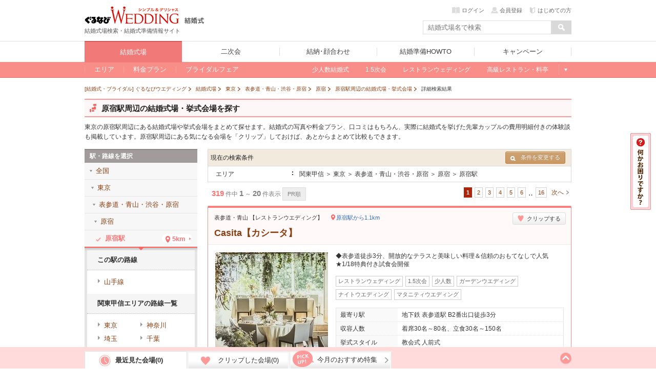

--- FILE ---
content_type: text/html; charset=UTF-8
request_url: https://wedding.gnavi.co.jp/wedding/eki_list/0002492/?r=5
body_size: 199781
content:
<!DOCTYPE HTML>
<html xmlns:fb="http://ogp.me/ns/fb#">
<head>
<meta http-equiv="Content-Type" content="text/html; charset=utf-8">
<title>原宿駅周辺の結婚式場・挙式会場を探す(東京) - ぐるなびウエディング</title>

<meta name="keywords" content="原宿駅,東京,結婚式場,結婚式,挙式,ぐるなびウエディング" />
<meta name="description" content="東京の原宿駅周辺の結婚式場や挙式会場を予約するならぐるなびウエディング。費用明細付きの結婚式口コミや写真、料金プランなど原宿駅周辺の結婚式場や結婚式に関する情報が満載！フェアや限定特典も探せて、あなたにぴったりの会場が見つかります！" /><meta name="sc_pagedata" content="search:area" /><meta http-equiv="X-UA-Compatible" content="IE=edge" /><script type="text/javascript">(window.NREUM||(NREUM={})).init={privacy:{cookies_enabled:true},ajax:{deny_list:["bam.nr-data.net"]},feature_flags:["soft_nav"],distributed_tracing:{enabled:true}};(window.NREUM||(NREUM={})).loader_config={agentID:"1134392159",accountID:"2627930",trustKey:"2627930",xpid:"VgAFVl9QCBABVFVUAQAPUlMC",licenseKey:"NRBR-15c34d1f80f686b86e4",applicationID:"1046618473",browserID:"1134392159"};;/*! For license information please see nr-loader-spa-1.308.0.min.js.LICENSE.txt */
(()=>{var e,t,r={384:(e,t,r)=>{"use strict";r.d(t,{NT:()=>a,US:()=>u,Zm:()=>o,bQ:()=>d,dV:()=>c,pV:()=>l});var n=r(6154),i=r(1863),s=r(1910);const a={beacon:"bam.nr-data.net",errorBeacon:"bam.nr-data.net"};function o(){return n.gm.NREUM||(n.gm.NREUM={}),void 0===n.gm.newrelic&&(n.gm.newrelic=n.gm.NREUM),n.gm.NREUM}function c(){let e=o();return e.o||(e.o={ST:n.gm.setTimeout,SI:n.gm.setImmediate||n.gm.setInterval,CT:n.gm.clearTimeout,XHR:n.gm.XMLHttpRequest,REQ:n.gm.Request,EV:n.gm.Event,PR:n.gm.Promise,MO:n.gm.MutationObserver,FETCH:n.gm.fetch,WS:n.gm.WebSocket},(0,s.i)(...Object.values(e.o))),e}function d(e,t){let r=o();r.initializedAgents??={},t.initializedAt={ms:(0,i.t)(),date:new Date},r.initializedAgents[e]=t}function u(e,t){o()[e]=t}function l(){return function(){let e=o();const t=e.info||{};e.info={beacon:a.beacon,errorBeacon:a.errorBeacon,...t}}(),function(){let e=o();const t=e.init||{};e.init={...t}}(),c(),function(){let e=o();const t=e.loader_config||{};e.loader_config={...t}}(),o()}},782:(e,t,r)=>{"use strict";r.d(t,{T:()=>n});const n=r(860).K7.pageViewTiming},860:(e,t,r)=>{"use strict";r.d(t,{$J:()=>u,K7:()=>c,P3:()=>d,XX:()=>i,Yy:()=>o,df:()=>s,qY:()=>n,v4:()=>a});const n="events",i="jserrors",s="browser/blobs",a="rum",o="browser/logs",c={ajax:"ajax",genericEvents:"generic_events",jserrors:i,logging:"logging",metrics:"metrics",pageAction:"page_action",pageViewEvent:"page_view_event",pageViewTiming:"page_view_timing",sessionReplay:"session_replay",sessionTrace:"session_trace",softNav:"soft_navigations",spa:"spa"},d={[c.pageViewEvent]:1,[c.pageViewTiming]:2,[c.metrics]:3,[c.jserrors]:4,[c.spa]:5,[c.ajax]:6,[c.sessionTrace]:7,[c.softNav]:8,[c.sessionReplay]:9,[c.logging]:10,[c.genericEvents]:11},u={[c.pageViewEvent]:a,[c.pageViewTiming]:n,[c.ajax]:n,[c.spa]:n,[c.softNav]:n,[c.metrics]:i,[c.jserrors]:i,[c.sessionTrace]:s,[c.sessionReplay]:s,[c.logging]:o,[c.genericEvents]:"ins"}},944:(e,t,r)=>{"use strict";r.d(t,{R:()=>i});var n=r(3241);function i(e,t){"function"==typeof console.debug&&(console.debug("New Relic Warning: https://github.com/newrelic/newrelic-browser-agent/blob/main/docs/warning-codes.md#".concat(e),t),(0,n.W)({agentIdentifier:null,drained:null,type:"data",name:"warn",feature:"warn",data:{code:e,secondary:t}}))}},993:(e,t,r)=>{"use strict";r.d(t,{A$:()=>s,ET:()=>a,TZ:()=>o,p_:()=>i});var n=r(860);const i={ERROR:"ERROR",WARN:"WARN",INFO:"INFO",DEBUG:"DEBUG",TRACE:"TRACE"},s={OFF:0,ERROR:1,WARN:2,INFO:3,DEBUG:4,TRACE:5},a="log",o=n.K7.logging},1541:(e,t,r)=>{"use strict";r.d(t,{U:()=>i,f:()=>n});const n={MFE:"MFE",BA:"BA"};function i(e,t){if(2!==t?.harvestEndpointVersion)return{};const r=t.agentRef.runtime.appMetadata.agents[0].entityGuid;return e?{"source.id":e.id,"source.name":e.name,"source.type":e.type,"parent.id":e.parent?.id||r,"parent.type":e.parent?.type||n.BA}:{"entity.guid":r,appId:t.agentRef.info.applicationID}}},1687:(e,t,r)=>{"use strict";r.d(t,{Ak:()=>d,Ze:()=>h,x3:()=>u});var n=r(3241),i=r(7836),s=r(3606),a=r(860),o=r(2646);const c={};function d(e,t){const r={staged:!1,priority:a.P3[t]||0};l(e),c[e].get(t)||c[e].set(t,r)}function u(e,t){e&&c[e]&&(c[e].get(t)&&c[e].delete(t),p(e,t,!1),c[e].size&&f(e))}function l(e){if(!e)throw new Error("agentIdentifier required");c[e]||(c[e]=new Map)}function h(e="",t="feature",r=!1){if(l(e),!e||!c[e].get(t)||r)return p(e,t);c[e].get(t).staged=!0,f(e)}function f(e){const t=Array.from(c[e]);t.every(([e,t])=>t.staged)&&(t.sort((e,t)=>e[1].priority-t[1].priority),t.forEach(([t])=>{c[e].delete(t),p(e,t)}))}function p(e,t,r=!0){const a=e?i.ee.get(e):i.ee,c=s.i.handlers;if(!a.aborted&&a.backlog&&c){if((0,n.W)({agentIdentifier:e,type:"lifecycle",name:"drain",feature:t}),r){const e=a.backlog[t],r=c[t];if(r){for(let t=0;e&&t<e.length;++t)g(e[t],r);Object.entries(r).forEach(([e,t])=>{Object.values(t||{}).forEach(t=>{t[0]?.on&&t[0]?.context()instanceof o.y&&t[0].on(e,t[1])})})}}a.isolatedBacklog||delete c[t],a.backlog[t]=null,a.emit("drain-"+t,[])}}function g(e,t){var r=e[1];Object.values(t[r]||{}).forEach(t=>{var r=e[0];if(t[0]===r){var n=t[1],i=e[3],s=e[2];n.apply(i,s)}})}},1738:(e,t,r)=>{"use strict";r.d(t,{U:()=>f,Y:()=>h});var n=r(3241),i=r(9908),s=r(1863),a=r(944),o=r(5701),c=r(3969),d=r(8362),u=r(860),l=r(4261);function h(e,t,r,s){const h=s||r;!h||h[e]&&h[e]!==d.d.prototype[e]||(h[e]=function(){(0,i.p)(c.xV,["API/"+e+"/called"],void 0,u.K7.metrics,r.ee),(0,n.W)({agentIdentifier:r.agentIdentifier,drained:!!o.B?.[r.agentIdentifier],type:"data",name:"api",feature:l.Pl+e,data:{}});try{return t.apply(this,arguments)}catch(e){(0,a.R)(23,e)}})}function f(e,t,r,n,a){const o=e.info;null===r?delete o.jsAttributes[t]:o.jsAttributes[t]=r,(a||null===r)&&(0,i.p)(l.Pl+n,[(0,s.t)(),t,r],void 0,"session",e.ee)}},1741:(e,t,r)=>{"use strict";r.d(t,{W:()=>s});var n=r(944),i=r(4261);class s{#e(e,...t){if(this[e]!==s.prototype[e])return this[e](...t);(0,n.R)(35,e)}addPageAction(e,t){return this.#e(i.hG,e,t)}register(e){return this.#e(i.eY,e)}recordCustomEvent(e,t){return this.#e(i.fF,e,t)}setPageViewName(e,t){return this.#e(i.Fw,e,t)}setCustomAttribute(e,t,r){return this.#e(i.cD,e,t,r)}noticeError(e,t){return this.#e(i.o5,e,t)}setUserId(e,t=!1){return this.#e(i.Dl,e,t)}setApplicationVersion(e){return this.#e(i.nb,e)}setErrorHandler(e){return this.#e(i.bt,e)}addRelease(e,t){return this.#e(i.k6,e,t)}log(e,t){return this.#e(i.$9,e,t)}start(){return this.#e(i.d3)}finished(e){return this.#e(i.BL,e)}recordReplay(){return this.#e(i.CH)}pauseReplay(){return this.#e(i.Tb)}addToTrace(e){return this.#e(i.U2,e)}setCurrentRouteName(e){return this.#e(i.PA,e)}interaction(e){return this.#e(i.dT,e)}wrapLogger(e,t,r){return this.#e(i.Wb,e,t,r)}measure(e,t){return this.#e(i.V1,e,t)}consent(e){return this.#e(i.Pv,e)}}},1863:(e,t,r)=>{"use strict";function n(){return Math.floor(performance.now())}r.d(t,{t:()=>n})},1910:(e,t,r)=>{"use strict";r.d(t,{i:()=>s});var n=r(944);const i=new Map;function s(...e){return e.every(e=>{if(i.has(e))return i.get(e);const t="function"==typeof e?e.toString():"",r=t.includes("[native code]"),s=t.includes("nrWrapper");return r||s||(0,n.R)(64,e?.name||t),i.set(e,r),r})}},2555:(e,t,r)=>{"use strict";r.d(t,{D:()=>o,f:()=>a});var n=r(384),i=r(8122);const s={beacon:n.NT.beacon,errorBeacon:n.NT.errorBeacon,licenseKey:void 0,applicationID:void 0,sa:void 0,queueTime:void 0,applicationTime:void 0,ttGuid:void 0,user:void 0,account:void 0,product:void 0,extra:void 0,jsAttributes:{},userAttributes:void 0,atts:void 0,transactionName:void 0,tNamePlain:void 0};function a(e){try{return!!e.licenseKey&&!!e.errorBeacon&&!!e.applicationID}catch(e){return!1}}const o=e=>(0,i.a)(e,s)},2614:(e,t,r)=>{"use strict";r.d(t,{BB:()=>a,H3:()=>n,g:()=>d,iL:()=>c,tS:()=>o,uh:()=>i,wk:()=>s});const n="NRBA",i="SESSION",s=144e5,a=18e5,o={STARTED:"session-started",PAUSE:"session-pause",RESET:"session-reset",RESUME:"session-resume",UPDATE:"session-update"},c={SAME_TAB:"same-tab",CROSS_TAB:"cross-tab"},d={OFF:0,FULL:1,ERROR:2}},2646:(e,t,r)=>{"use strict";r.d(t,{y:()=>n});class n{constructor(e){this.contextId=e}}},2843:(e,t,r)=>{"use strict";r.d(t,{G:()=>s,u:()=>i});var n=r(3878);function i(e,t=!1,r,i){(0,n.DD)("visibilitychange",function(){if(t)return void("hidden"===document.visibilityState&&e());e(document.visibilityState)},r,i)}function s(e,t,r){(0,n.sp)("pagehide",e,t,r)}},3241:(e,t,r)=>{"use strict";r.d(t,{W:()=>s});var n=r(6154);const i="newrelic";function s(e={}){try{n.gm.dispatchEvent(new CustomEvent(i,{detail:e}))}catch(e){}}},3304:(e,t,r)=>{"use strict";r.d(t,{A:()=>s});var n=r(7836);const i=()=>{const e=new WeakSet;return(t,r)=>{if("object"==typeof r&&null!==r){if(e.has(r))return;e.add(r)}return r}};function s(e){try{return JSON.stringify(e,i())??""}catch(e){try{n.ee.emit("internal-error",[e])}catch(e){}return""}}},3333:(e,t,r)=>{"use strict";r.d(t,{$v:()=>u,TZ:()=>n,Xh:()=>c,Zp:()=>i,kd:()=>d,mq:()=>o,nf:()=>a,qN:()=>s});const n=r(860).K7.genericEvents,i=["auxclick","click","copy","keydown","paste","scrollend"],s=["focus","blur"],a=4,o=1e3,c=2e3,d=["PageAction","UserAction","BrowserPerformance"],u={RESOURCES:"experimental.resources",REGISTER:"register"}},3434:(e,t,r)=>{"use strict";r.d(t,{Jt:()=>s,YM:()=>d});var n=r(7836),i=r(5607);const s="nr@original:".concat(i.W),a=50;var o=Object.prototype.hasOwnProperty,c=!1;function d(e,t){return e||(e=n.ee),r.inPlace=function(e,t,n,i,s){n||(n="");const a="-"===n.charAt(0);for(let o=0;o<t.length;o++){const c=t[o],d=e[c];l(d)||(e[c]=r(d,a?c+n:n,i,c,s))}},r.flag=s,r;function r(t,r,n,c,d){return l(t)?t:(r||(r=""),nrWrapper[s]=t,function(e,t,r){if(Object.defineProperty&&Object.keys)try{return Object.keys(e).forEach(function(r){Object.defineProperty(t,r,{get:function(){return e[r]},set:function(t){return e[r]=t,t}})}),t}catch(e){u([e],r)}for(var n in e)o.call(e,n)&&(t[n]=e[n])}(t,nrWrapper,e),nrWrapper);function nrWrapper(){var s,o,l,h;let f;try{o=this,s=[...arguments],l="function"==typeof n?n(s,o):n||{}}catch(t){u([t,"",[s,o,c],l],e)}i(r+"start",[s,o,c],l,d);const p=performance.now();let g;try{return h=t.apply(o,s),g=performance.now(),h}catch(e){throw g=performance.now(),i(r+"err",[s,o,e],l,d),f=e,f}finally{const e=g-p,t={start:p,end:g,duration:e,isLongTask:e>=a,methodName:c,thrownError:f};t.isLongTask&&i("long-task",[t,o],l,d),i(r+"end",[s,o,h],l,d)}}}function i(r,n,i,s){if(!c||t){var a=c;c=!0;try{e.emit(r,n,i,t,s)}catch(t){u([t,r,n,i],e)}c=a}}}function u(e,t){t||(t=n.ee);try{t.emit("internal-error",e)}catch(e){}}function l(e){return!(e&&"function"==typeof e&&e.apply&&!e[s])}},3606:(e,t,r)=>{"use strict";r.d(t,{i:()=>s});var n=r(9908);s.on=a;var i=s.handlers={};function s(e,t,r,s){a(s||n.d,i,e,t,r)}function a(e,t,r,i,s){s||(s="feature"),e||(e=n.d);var a=t[s]=t[s]||{};(a[r]=a[r]||[]).push([e,i])}},3738:(e,t,r)=>{"use strict";r.d(t,{He:()=>i,Kp:()=>o,Lc:()=>d,Rz:()=>u,TZ:()=>n,bD:()=>s,d3:()=>a,jx:()=>l,sl:()=>h,uP:()=>c});const n=r(860).K7.sessionTrace,i="bstResource",s="resource",a="-start",o="-end",c="fn"+a,d="fn"+o,u="pushState",l=1e3,h=3e4},3785:(e,t,r)=>{"use strict";r.d(t,{R:()=>c,b:()=>d});var n=r(9908),i=r(1863),s=r(860),a=r(3969),o=r(993);function c(e,t,r={},c=o.p_.INFO,d=!0,u,l=(0,i.t)()){(0,n.p)(a.xV,["API/logging/".concat(c.toLowerCase(),"/called")],void 0,s.K7.metrics,e),(0,n.p)(o.ET,[l,t,r,c,d,u],void 0,s.K7.logging,e)}function d(e){return"string"==typeof e&&Object.values(o.p_).some(t=>t===e.toUpperCase().trim())}},3878:(e,t,r)=>{"use strict";function n(e,t){return{capture:e,passive:!1,signal:t}}function i(e,t,r=!1,i){window.addEventListener(e,t,n(r,i))}function s(e,t,r=!1,i){document.addEventListener(e,t,n(r,i))}r.d(t,{DD:()=>s,jT:()=>n,sp:()=>i})},3962:(e,t,r)=>{"use strict";r.d(t,{AM:()=>a,O2:()=>l,OV:()=>s,Qu:()=>h,TZ:()=>c,ih:()=>f,pP:()=>o,t1:()=>u,tC:()=>i,wD:()=>d});var n=r(860);const i=["click","keydown","submit"],s="popstate",a="api",o="initialPageLoad",c=n.K7.softNav,d=5e3,u=500,l={INITIAL_PAGE_LOAD:"",ROUTE_CHANGE:1,UNSPECIFIED:2},h={INTERACTION:1,AJAX:2,CUSTOM_END:3,CUSTOM_TRACER:4},f={IP:"in progress",PF:"pending finish",FIN:"finished",CAN:"cancelled"}},3969:(e,t,r)=>{"use strict";r.d(t,{TZ:()=>n,XG:()=>o,rs:()=>i,xV:()=>a,z_:()=>s});const n=r(860).K7.metrics,i="sm",s="cm",a="storeSupportabilityMetrics",o="storeEventMetrics"},4234:(e,t,r)=>{"use strict";r.d(t,{W:()=>s});var n=r(7836),i=r(1687);class s{constructor(e,t){this.agentIdentifier=e,this.ee=n.ee.get(e),this.featureName=t,this.blocked=!1}deregisterDrain(){(0,i.x3)(this.agentIdentifier,this.featureName)}}},4261:(e,t,r)=>{"use strict";r.d(t,{$9:()=>u,BL:()=>c,CH:()=>p,Dl:()=>R,Fw:()=>w,PA:()=>v,Pl:()=>n,Pv:()=>A,Tb:()=>h,U2:()=>a,V1:()=>E,Wb:()=>T,bt:()=>y,cD:()=>b,d3:()=>x,dT:()=>d,eY:()=>g,fF:()=>f,hG:()=>s,hw:()=>i,k6:()=>o,nb:()=>m,o5:()=>l});const n="api-",i=n+"ixn-",s="addPageAction",a="addToTrace",o="addRelease",c="finished",d="interaction",u="log",l="noticeError",h="pauseReplay",f="recordCustomEvent",p="recordReplay",g="register",m="setApplicationVersion",v="setCurrentRouteName",b="setCustomAttribute",y="setErrorHandler",w="setPageViewName",R="setUserId",x="start",T="wrapLogger",E="measure",A="consent"},5205:(e,t,r)=>{"use strict";r.d(t,{j:()=>S});var n=r(384),i=r(1741);var s=r(2555),a=r(3333);const o=e=>{if(!e||"string"!=typeof e)return!1;try{document.createDocumentFragment().querySelector(e)}catch{return!1}return!0};var c=r(2614),d=r(944),u=r(8122);const l="[data-nr-mask]",h=e=>(0,u.a)(e,(()=>{const e={feature_flags:[],experimental:{allow_registered_children:!1,resources:!1},mask_selector:"*",block_selector:"[data-nr-block]",mask_input_options:{color:!1,date:!1,"datetime-local":!1,email:!1,month:!1,number:!1,range:!1,search:!1,tel:!1,text:!1,time:!1,url:!1,week:!1,textarea:!1,select:!1,password:!0}};return{ajax:{deny_list:void 0,block_internal:!0,enabled:!0,autoStart:!0},api:{get allow_registered_children(){return e.feature_flags.includes(a.$v.REGISTER)||e.experimental.allow_registered_children},set allow_registered_children(t){e.experimental.allow_registered_children=t},duplicate_registered_data:!1},browser_consent_mode:{enabled:!1},distributed_tracing:{enabled:void 0,exclude_newrelic_header:void 0,cors_use_newrelic_header:void 0,cors_use_tracecontext_headers:void 0,allowed_origins:void 0},get feature_flags(){return e.feature_flags},set feature_flags(t){e.feature_flags=t},generic_events:{enabled:!0,autoStart:!0},harvest:{interval:30},jserrors:{enabled:!0,autoStart:!0},logging:{enabled:!0,autoStart:!0},metrics:{enabled:!0,autoStart:!0},obfuscate:void 0,page_action:{enabled:!0},page_view_event:{enabled:!0,autoStart:!0},page_view_timing:{enabled:!0,autoStart:!0},performance:{capture_marks:!1,capture_measures:!1,capture_detail:!0,resources:{get enabled(){return e.feature_flags.includes(a.$v.RESOURCES)||e.experimental.resources},set enabled(t){e.experimental.resources=t},asset_types:[],first_party_domains:[],ignore_newrelic:!0}},privacy:{cookies_enabled:!0},proxy:{assets:void 0,beacon:void 0},session:{expiresMs:c.wk,inactiveMs:c.BB},session_replay:{autoStart:!0,enabled:!1,preload:!1,sampling_rate:10,error_sampling_rate:100,collect_fonts:!1,inline_images:!1,fix_stylesheets:!0,mask_all_inputs:!0,get mask_text_selector(){return e.mask_selector},set mask_text_selector(t){o(t)?e.mask_selector="".concat(t,",").concat(l):""===t||null===t?e.mask_selector=l:(0,d.R)(5,t)},get block_class(){return"nr-block"},get ignore_class(){return"nr-ignore"},get mask_text_class(){return"nr-mask"},get block_selector(){return e.block_selector},set block_selector(t){o(t)?e.block_selector+=",".concat(t):""!==t&&(0,d.R)(6,t)},get mask_input_options(){return e.mask_input_options},set mask_input_options(t){t&&"object"==typeof t?e.mask_input_options={...t,password:!0}:(0,d.R)(7,t)}},session_trace:{enabled:!0,autoStart:!0},soft_navigations:{enabled:!0,autoStart:!0},spa:{enabled:!0,autoStart:!0},ssl:void 0,user_actions:{enabled:!0,elementAttributes:["id","className","tagName","type"]}}})());var f=r(6154),p=r(9324);let g=0;const m={buildEnv:p.F3,distMethod:p.Xs,version:p.xv,originTime:f.WN},v={consented:!1},b={appMetadata:{},get consented(){return this.session?.state?.consent||v.consented},set consented(e){v.consented=e},customTransaction:void 0,denyList:void 0,disabled:!1,harvester:void 0,isolatedBacklog:!1,isRecording:!1,loaderType:void 0,maxBytes:3e4,obfuscator:void 0,onerror:void 0,ptid:void 0,releaseIds:{},session:void 0,timeKeeper:void 0,registeredEntities:[],jsAttributesMetadata:{bytes:0},get harvestCount(){return++g}},y=e=>{const t=(0,u.a)(e,b),r=Object.keys(m).reduce((e,t)=>(e[t]={value:m[t],writable:!1,configurable:!0,enumerable:!0},e),{});return Object.defineProperties(t,r)};var w=r(5701);const R=e=>{const t=e.startsWith("http");e+="/",r.p=t?e:"https://"+e};var x=r(7836),T=r(3241);const E={accountID:void 0,trustKey:void 0,agentID:void 0,licenseKey:void 0,applicationID:void 0,xpid:void 0},A=e=>(0,u.a)(e,E),_=new Set;function S(e,t={},r,a){let{init:o,info:c,loader_config:d,runtime:u={},exposed:l=!0}=t;if(!c){const e=(0,n.pV)();o=e.init,c=e.info,d=e.loader_config}e.init=h(o||{}),e.loader_config=A(d||{}),c.jsAttributes??={},f.bv&&(c.jsAttributes.isWorker=!0),e.info=(0,s.D)(c);const p=e.init,g=[c.beacon,c.errorBeacon];_.has(e.agentIdentifier)||(p.proxy.assets&&(R(p.proxy.assets),g.push(p.proxy.assets)),p.proxy.beacon&&g.push(p.proxy.beacon),e.beacons=[...g],function(e){const t=(0,n.pV)();Object.getOwnPropertyNames(i.W.prototype).forEach(r=>{const n=i.W.prototype[r];if("function"!=typeof n||"constructor"===n)return;let s=t[r];e[r]&&!1!==e.exposed&&"micro-agent"!==e.runtime?.loaderType&&(t[r]=(...t)=>{const n=e[r](...t);return s?s(...t):n})})}(e),(0,n.US)("activatedFeatures",w.B)),u.denyList=[...p.ajax.deny_list||[],...p.ajax.block_internal?g:[]],u.ptid=e.agentIdentifier,u.loaderType=r,e.runtime=y(u),_.has(e.agentIdentifier)||(e.ee=x.ee.get(e.agentIdentifier),e.exposed=l,(0,T.W)({agentIdentifier:e.agentIdentifier,drained:!!w.B?.[e.agentIdentifier],type:"lifecycle",name:"initialize",feature:void 0,data:e.config})),_.add(e.agentIdentifier)}},5270:(e,t,r)=>{"use strict";r.d(t,{Aw:()=>a,SR:()=>s,rF:()=>o});var n=r(384),i=r(7767);function s(e){return!!(0,n.dV)().o.MO&&(0,i.V)(e)&&!0===e?.session_trace.enabled}function a(e){return!0===e?.session_replay.preload&&s(e)}function o(e,t){try{if("string"==typeof t?.type){if("password"===t.type.toLowerCase())return"*".repeat(e?.length||0);if(void 0!==t?.dataset?.nrUnmask||t?.classList?.contains("nr-unmask"))return e}}catch(e){}return"string"==typeof e?e.replace(/[\S]/g,"*"):"*".repeat(e?.length||0)}},5289:(e,t,r)=>{"use strict";r.d(t,{GG:()=>a,Qr:()=>c,sB:()=>o});var n=r(3878),i=r(6389);function s(){return"undefined"==typeof document||"complete"===document.readyState}function a(e,t){if(s())return e();const r=(0,i.J)(e),a=setInterval(()=>{s()&&(clearInterval(a),r())},500);(0,n.sp)("load",r,t)}function o(e){if(s())return e();(0,n.DD)("DOMContentLoaded",e)}function c(e){if(s())return e();(0,n.sp)("popstate",e)}},5607:(e,t,r)=>{"use strict";r.d(t,{W:()=>n});const n=(0,r(9566).bz)()},5701:(e,t,r)=>{"use strict";r.d(t,{B:()=>s,t:()=>a});var n=r(3241);const i=new Set,s={};function a(e,t){const r=t.agentIdentifier;s[r]??={},e&&"object"==typeof e&&(i.has(r)||(t.ee.emit("rumresp",[e]),s[r]=e,i.add(r),(0,n.W)({agentIdentifier:r,loaded:!0,drained:!0,type:"lifecycle",name:"load",feature:void 0,data:e})))}},6154:(e,t,r)=>{"use strict";r.d(t,{OF:()=>d,RI:()=>i,WN:()=>h,bv:()=>s,eN:()=>f,gm:()=>a,lR:()=>l,m:()=>c,mw:()=>o,sb:()=>u});var n=r(1863);const i="undefined"!=typeof window&&!!window.document,s="undefined"!=typeof WorkerGlobalScope&&("undefined"!=typeof self&&self instanceof WorkerGlobalScope&&self.navigator instanceof WorkerNavigator||"undefined"!=typeof globalThis&&globalThis instanceof WorkerGlobalScope&&globalThis.navigator instanceof WorkerNavigator),a=i?window:"undefined"!=typeof WorkerGlobalScope&&("undefined"!=typeof self&&self instanceof WorkerGlobalScope&&self||"undefined"!=typeof globalThis&&globalThis instanceof WorkerGlobalScope&&globalThis),o=Boolean("hidden"===a?.document?.visibilityState),c=""+a?.location,d=/iPad|iPhone|iPod/.test(a.navigator?.userAgent),u=d&&"undefined"==typeof SharedWorker,l=(()=>{const e=a.navigator?.userAgent?.match(/Firefox[/\s](\d+\.\d+)/);return Array.isArray(e)&&e.length>=2?+e[1]:0})(),h=Date.now()-(0,n.t)(),f=()=>"undefined"!=typeof PerformanceNavigationTiming&&a?.performance?.getEntriesByType("navigation")?.[0]?.responseStart},6344:(e,t,r)=>{"use strict";r.d(t,{BB:()=>u,Qb:()=>l,TZ:()=>i,Ug:()=>a,Vh:()=>s,_s:()=>o,bc:()=>d,yP:()=>c});var n=r(2614);const i=r(860).K7.sessionReplay,s="errorDuringReplay",a=.12,o={DomContentLoaded:0,Load:1,FullSnapshot:2,IncrementalSnapshot:3,Meta:4,Custom:5},c={[n.g.ERROR]:15e3,[n.g.FULL]:3e5,[n.g.OFF]:0},d={RESET:{message:"Session was reset",sm:"Reset"},IMPORT:{message:"Recorder failed to import",sm:"Import"},TOO_MANY:{message:"429: Too Many Requests",sm:"Too-Many"},TOO_BIG:{message:"Payload was too large",sm:"Too-Big"},CROSS_TAB:{message:"Session Entity was set to OFF on another tab",sm:"Cross-Tab"},ENTITLEMENTS:{message:"Session Replay is not allowed and will not be started",sm:"Entitlement"}},u=5e3,l={API:"api",RESUME:"resume",SWITCH_TO_FULL:"switchToFull",INITIALIZE:"initialize",PRELOAD:"preload"}},6389:(e,t,r)=>{"use strict";function n(e,t=500,r={}){const n=r?.leading||!1;let i;return(...r)=>{n&&void 0===i&&(e.apply(this,r),i=setTimeout(()=>{i=clearTimeout(i)},t)),n||(clearTimeout(i),i=setTimeout(()=>{e.apply(this,r)},t))}}function i(e){let t=!1;return(...r)=>{t||(t=!0,e.apply(this,r))}}r.d(t,{J:()=>i,s:()=>n})},6630:(e,t,r)=>{"use strict";r.d(t,{T:()=>n});const n=r(860).K7.pageViewEvent},6774:(e,t,r)=>{"use strict";r.d(t,{T:()=>n});const n=r(860).K7.jserrors},7295:(e,t,r)=>{"use strict";r.d(t,{Xv:()=>a,gX:()=>i,iW:()=>s});var n=[];function i(e){if(!e||s(e))return!1;if(0===n.length)return!0;if("*"===n[0].hostname)return!1;for(var t=0;t<n.length;t++){var r=n[t];if(r.hostname.test(e.hostname)&&r.pathname.test(e.pathname))return!1}return!0}function s(e){return void 0===e.hostname}function a(e){if(n=[],e&&e.length)for(var t=0;t<e.length;t++){let r=e[t];if(!r)continue;if("*"===r)return void(n=[{hostname:"*"}]);0===r.indexOf("http://")?r=r.substring(7):0===r.indexOf("https://")&&(r=r.substring(8));const i=r.indexOf("/");let s,a;i>0?(s=r.substring(0,i),a=r.substring(i)):(s=r,a="*");let[c]=s.split(":");n.push({hostname:o(c),pathname:o(a,!0)})}}function o(e,t=!1){const r=e.replace(/[.+?^${}()|[\]\\]/g,e=>"\\"+e).replace(/\*/g,".*?");return new RegExp((t?"^":"")+r+"$")}},7485:(e,t,r)=>{"use strict";r.d(t,{D:()=>i});var n=r(6154);function i(e){if(0===(e||"").indexOf("data:"))return{protocol:"data"};try{const t=new URL(e,location.href),r={port:t.port,hostname:t.hostname,pathname:t.pathname,search:t.search,protocol:t.protocol.slice(0,t.protocol.indexOf(":")),sameOrigin:t.protocol===n.gm?.location?.protocol&&t.host===n.gm?.location?.host};return r.port&&""!==r.port||("http:"===t.protocol&&(r.port="80"),"https:"===t.protocol&&(r.port="443")),r.pathname&&""!==r.pathname?r.pathname.startsWith("/")||(r.pathname="/".concat(r.pathname)):r.pathname="/",r}catch(e){return{}}}},7699:(e,t,r)=>{"use strict";r.d(t,{It:()=>s,KC:()=>o,No:()=>i,qh:()=>a});var n=r(860);const i=16e3,s=1e6,a="SESSION_ERROR",o={[n.K7.logging]:!0,[n.K7.genericEvents]:!1,[n.K7.jserrors]:!1,[n.K7.ajax]:!1}},7767:(e,t,r)=>{"use strict";r.d(t,{V:()=>i});var n=r(6154);const i=e=>n.RI&&!0===e?.privacy.cookies_enabled},7836:(e,t,r)=>{"use strict";r.d(t,{P:()=>o,ee:()=>c});var n=r(384),i=r(8990),s=r(2646),a=r(5607);const o="nr@context:".concat(a.W),c=function e(t,r){var n={},a={},u={},l=!1;try{l=16===r.length&&d.initializedAgents?.[r]?.runtime.isolatedBacklog}catch(e){}var h={on:p,addEventListener:p,removeEventListener:function(e,t){var r=n[e];if(!r)return;for(var i=0;i<r.length;i++)r[i]===t&&r.splice(i,1)},emit:function(e,r,n,i,s){!1!==s&&(s=!0);if(c.aborted&&!i)return;t&&s&&t.emit(e,r,n);var o=f(n);g(e).forEach(e=>{e.apply(o,r)});var d=v()[a[e]];d&&d.push([h,e,r,o]);return o},get:m,listeners:g,context:f,buffer:function(e,t){const r=v();if(t=t||"feature",h.aborted)return;Object.entries(e||{}).forEach(([e,n])=>{a[n]=t,t in r||(r[t]=[])})},abort:function(){h._aborted=!0,Object.keys(h.backlog).forEach(e=>{delete h.backlog[e]})},isBuffering:function(e){return!!v()[a[e]]},debugId:r,backlog:l?{}:t&&"object"==typeof t.backlog?t.backlog:{},isolatedBacklog:l};return Object.defineProperty(h,"aborted",{get:()=>{let e=h._aborted||!1;return e||(t&&(e=t.aborted),e)}}),h;function f(e){return e&&e instanceof s.y?e:e?(0,i.I)(e,o,()=>new s.y(o)):new s.y(o)}function p(e,t){n[e]=g(e).concat(t)}function g(e){return n[e]||[]}function m(t){return u[t]=u[t]||e(h,t)}function v(){return h.backlog}}(void 0,"globalEE"),d=(0,n.Zm)();d.ee||(d.ee=c)},8122:(e,t,r)=>{"use strict";r.d(t,{a:()=>i});var n=r(944);function i(e,t){try{if(!e||"object"!=typeof e)return(0,n.R)(3);if(!t||"object"!=typeof t)return(0,n.R)(4);const r=Object.create(Object.getPrototypeOf(t),Object.getOwnPropertyDescriptors(t)),s=0===Object.keys(r).length?e:r;for(let a in s)if(void 0!==e[a])try{if(null===e[a]){r[a]=null;continue}Array.isArray(e[a])&&Array.isArray(t[a])?r[a]=Array.from(new Set([...e[a],...t[a]])):"object"==typeof e[a]&&"object"==typeof t[a]?r[a]=i(e[a],t[a]):r[a]=e[a]}catch(e){r[a]||(0,n.R)(1,e)}return r}catch(e){(0,n.R)(2,e)}}},8139:(e,t,r)=>{"use strict";r.d(t,{u:()=>h});var n=r(7836),i=r(3434),s=r(8990),a=r(6154);const o={},c=a.gm.XMLHttpRequest,d="addEventListener",u="removeEventListener",l="nr@wrapped:".concat(n.P);function h(e){var t=function(e){return(e||n.ee).get("events")}(e);if(o[t.debugId]++)return t;o[t.debugId]=1;var r=(0,i.YM)(t,!0);function h(e){r.inPlace(e,[d,u],"-",p)}function p(e,t){return e[1]}return"getPrototypeOf"in Object&&(a.RI&&f(document,h),c&&f(c.prototype,h),f(a.gm,h)),t.on(d+"-start",function(e,t){var n=e[1];if(null!==n&&("function"==typeof n||"object"==typeof n)&&"newrelic"!==e[0]){var i=(0,s.I)(n,l,function(){var e={object:function(){if("function"!=typeof n.handleEvent)return;return n.handleEvent.apply(n,arguments)},function:n}[typeof n];return e?r(e,"fn-",null,e.name||"anonymous"):n});this.wrapped=e[1]=i}}),t.on(u+"-start",function(e){e[1]=this.wrapped||e[1]}),t}function f(e,t,...r){let n=e;for(;"object"==typeof n&&!Object.prototype.hasOwnProperty.call(n,d);)n=Object.getPrototypeOf(n);n&&t(n,...r)}},8362:(e,t,r)=>{"use strict";r.d(t,{d:()=>s});var n=r(9566),i=r(1741);class s extends i.W{agentIdentifier=(0,n.LA)(16)}},8374:(e,t,r)=>{r.nc=(()=>{try{return document?.currentScript?.nonce}catch(e){}return""})()},8990:(e,t,r)=>{"use strict";r.d(t,{I:()=>i});var n=Object.prototype.hasOwnProperty;function i(e,t,r){if(n.call(e,t))return e[t];var i=r();if(Object.defineProperty&&Object.keys)try{return Object.defineProperty(e,t,{value:i,writable:!0,enumerable:!1}),i}catch(e){}return e[t]=i,i}},9119:(e,t,r)=>{"use strict";r.d(t,{L:()=>s});var n=/([^?#]*)[^#]*(#[^?]*|$).*/,i=/([^?#]*)().*/;function s(e,t){return e?e.replace(t?n:i,"$1$2"):e}},9300:(e,t,r)=>{"use strict";r.d(t,{T:()=>n});const n=r(860).K7.ajax},9324:(e,t,r)=>{"use strict";r.d(t,{AJ:()=>a,F3:()=>i,Xs:()=>s,Yq:()=>o,xv:()=>n});const n="1.308.0",i="PROD",s="CDN",a="@newrelic/rrweb",o="1.0.1"},9566:(e,t,r)=>{"use strict";r.d(t,{LA:()=>o,ZF:()=>c,bz:()=>a,el:()=>d});var n=r(6154);const i="xxxxxxxx-xxxx-4xxx-yxxx-xxxxxxxxxxxx";function s(e,t){return e?15&e[t]:16*Math.random()|0}function a(){const e=n.gm?.crypto||n.gm?.msCrypto;let t,r=0;return e&&e.getRandomValues&&(t=e.getRandomValues(new Uint8Array(30))),i.split("").map(e=>"x"===e?s(t,r++).toString(16):"y"===e?(3&s()|8).toString(16):e).join("")}function o(e){const t=n.gm?.crypto||n.gm?.msCrypto;let r,i=0;t&&t.getRandomValues&&(r=t.getRandomValues(new Uint8Array(e)));const a=[];for(var o=0;o<e;o++)a.push(s(r,i++).toString(16));return a.join("")}function c(){return o(16)}function d(){return o(32)}},9908:(e,t,r)=>{"use strict";r.d(t,{d:()=>n,p:()=>i});var n=r(7836).ee.get("handle");function i(e,t,r,i,s){s?(s.buffer([e],i),s.emit(e,t,r)):(n.buffer([e],i),n.emit(e,t,r))}}},n={};function i(e){var t=n[e];if(void 0!==t)return t.exports;var s=n[e]={exports:{}};return r[e](s,s.exports,i),s.exports}i.m=r,i.d=(e,t)=>{for(var r in t)i.o(t,r)&&!i.o(e,r)&&Object.defineProperty(e,r,{enumerable:!0,get:t[r]})},i.f={},i.e=e=>Promise.all(Object.keys(i.f).reduce((t,r)=>(i.f[r](e,t),t),[])),i.u=e=>({212:"nr-spa-compressor",249:"nr-spa-recorder",478:"nr-spa"}[e]+"-1.308.0.min.js"),i.o=(e,t)=>Object.prototype.hasOwnProperty.call(e,t),e={},t="NRBA-1.308.0.PROD:",i.l=(r,n,s,a)=>{if(e[r])e[r].push(n);else{var o,c;if(void 0!==s)for(var d=document.getElementsByTagName("script"),u=0;u<d.length;u++){var l=d[u];if(l.getAttribute("src")==r||l.getAttribute("data-webpack")==t+s){o=l;break}}if(!o){c=!0;var h={478:"sha512-RSfSVnmHk59T/uIPbdSE0LPeqcEdF4/+XhfJdBuccH5rYMOEZDhFdtnh6X6nJk7hGpzHd9Ujhsy7lZEz/ORYCQ==",249:"sha512-ehJXhmntm85NSqW4MkhfQqmeKFulra3klDyY0OPDUE+sQ3GokHlPh1pmAzuNy//3j4ac6lzIbmXLvGQBMYmrkg==",212:"sha512-B9h4CR46ndKRgMBcK+j67uSR2RCnJfGefU+A7FrgR/k42ovXy5x/MAVFiSvFxuVeEk/pNLgvYGMp1cBSK/G6Fg=="};(o=document.createElement("script")).charset="utf-8",i.nc&&o.setAttribute("nonce",i.nc),o.setAttribute("data-webpack",t+s),o.src=r,0!==o.src.indexOf(window.location.origin+"/")&&(o.crossOrigin="anonymous"),h[a]&&(o.integrity=h[a])}e[r]=[n];var f=(t,n)=>{o.onerror=o.onload=null,clearTimeout(p);var i=e[r];if(delete e[r],o.parentNode&&o.parentNode.removeChild(o),i&&i.forEach(e=>e(n)),t)return t(n)},p=setTimeout(f.bind(null,void 0,{type:"timeout",target:o}),12e4);o.onerror=f.bind(null,o.onerror),o.onload=f.bind(null,o.onload),c&&document.head.appendChild(o)}},i.r=e=>{"undefined"!=typeof Symbol&&Symbol.toStringTag&&Object.defineProperty(e,Symbol.toStringTag,{value:"Module"}),Object.defineProperty(e,"__esModule",{value:!0})},i.p="https://js-agent.newrelic.com/",(()=>{var e={38:0,788:0};i.f.j=(t,r)=>{var n=i.o(e,t)?e[t]:void 0;if(0!==n)if(n)r.push(n[2]);else{var s=new Promise((r,i)=>n=e[t]=[r,i]);r.push(n[2]=s);var a=i.p+i.u(t),o=new Error;i.l(a,r=>{if(i.o(e,t)&&(0!==(n=e[t])&&(e[t]=void 0),n)){var s=r&&("load"===r.type?"missing":r.type),a=r&&r.target&&r.target.src;o.message="Loading chunk "+t+" failed: ("+s+": "+a+")",o.name="ChunkLoadError",o.type=s,o.request=a,n[1](o)}},"chunk-"+t,t)}};var t=(t,r)=>{var n,s,[a,o,c]=r,d=0;if(a.some(t=>0!==e[t])){for(n in o)i.o(o,n)&&(i.m[n]=o[n]);if(c)c(i)}for(t&&t(r);d<a.length;d++)s=a[d],i.o(e,s)&&e[s]&&e[s][0](),e[s]=0},r=self["webpackChunk:NRBA-1.308.0.PROD"]=self["webpackChunk:NRBA-1.308.0.PROD"]||[];r.forEach(t.bind(null,0)),r.push=t.bind(null,r.push.bind(r))})(),(()=>{"use strict";i(8374);var e=i(8362),t=i(860);const r=Object.values(t.K7);var n=i(5205);var s=i(9908),a=i(1863),o=i(4261),c=i(1738);var d=i(1687),u=i(4234),l=i(5289),h=i(6154),f=i(944),p=i(5270),g=i(7767),m=i(6389),v=i(7699);class b extends u.W{constructor(e,t){super(e.agentIdentifier,t),this.agentRef=e,this.abortHandler=void 0,this.featAggregate=void 0,this.loadedSuccessfully=void 0,this.onAggregateImported=new Promise(e=>{this.loadedSuccessfully=e}),this.deferred=Promise.resolve(),!1===e.init[this.featureName].autoStart?this.deferred=new Promise((t,r)=>{this.ee.on("manual-start-all",(0,m.J)(()=>{(0,d.Ak)(e.agentIdentifier,this.featureName),t()}))}):(0,d.Ak)(e.agentIdentifier,t)}importAggregator(e,t,r={}){if(this.featAggregate)return;const n=async()=>{let n;await this.deferred;try{if((0,g.V)(e.init)){const{setupAgentSession:t}=await i.e(478).then(i.bind(i,8766));n=t(e)}}catch(e){(0,f.R)(20,e),this.ee.emit("internal-error",[e]),(0,s.p)(v.qh,[e],void 0,this.featureName,this.ee)}try{if(!this.#t(this.featureName,n,e.init))return(0,d.Ze)(this.agentIdentifier,this.featureName),void this.loadedSuccessfully(!1);const{Aggregate:i}=await t();this.featAggregate=new i(e,r),e.runtime.harvester.initializedAggregates.push(this.featAggregate),this.loadedSuccessfully(!0)}catch(e){(0,f.R)(34,e),this.abortHandler?.(),(0,d.Ze)(this.agentIdentifier,this.featureName,!0),this.loadedSuccessfully(!1),this.ee&&this.ee.abort()}};h.RI?(0,l.GG)(()=>n(),!0):n()}#t(e,r,n){if(this.blocked)return!1;switch(e){case t.K7.sessionReplay:return(0,p.SR)(n)&&!!r;case t.K7.sessionTrace:return!!r;default:return!0}}}var y=i(6630),w=i(2614),R=i(3241);class x extends b{static featureName=y.T;constructor(e){var t;super(e,y.T),this.setupInspectionEvents(e.agentIdentifier),t=e,(0,c.Y)(o.Fw,function(e,r){"string"==typeof e&&("/"!==e.charAt(0)&&(e="/"+e),t.runtime.customTransaction=(r||"http://custom.transaction")+e,(0,s.p)(o.Pl+o.Fw,[(0,a.t)()],void 0,void 0,t.ee))},t),this.importAggregator(e,()=>i.e(478).then(i.bind(i,2467)))}setupInspectionEvents(e){const t=(t,r)=>{t&&(0,R.W)({agentIdentifier:e,timeStamp:t.timeStamp,loaded:"complete"===t.target.readyState,type:"window",name:r,data:t.target.location+""})};(0,l.sB)(e=>{t(e,"DOMContentLoaded")}),(0,l.GG)(e=>{t(e,"load")}),(0,l.Qr)(e=>{t(e,"navigate")}),this.ee.on(w.tS.UPDATE,(t,r)=>{(0,R.W)({agentIdentifier:e,type:"lifecycle",name:"session",data:r})})}}var T=i(384);class E extends e.d{constructor(e){var t;(super(),h.gm)?(this.features={},(0,T.bQ)(this.agentIdentifier,this),this.desiredFeatures=new Set(e.features||[]),this.desiredFeatures.add(x),(0,n.j)(this,e,e.loaderType||"agent"),t=this,(0,c.Y)(o.cD,function(e,r,n=!1){if("string"==typeof e){if(["string","number","boolean"].includes(typeof r)||null===r)return(0,c.U)(t,e,r,o.cD,n);(0,f.R)(40,typeof r)}else(0,f.R)(39,typeof e)},t),function(e){(0,c.Y)(o.Dl,function(t,r=!1){if("string"!=typeof t&&null!==t)return void(0,f.R)(41,typeof t);const n=e.info.jsAttributes["enduser.id"];r&&null!=n&&n!==t?(0,s.p)(o.Pl+"setUserIdAndResetSession",[t],void 0,"session",e.ee):(0,c.U)(e,"enduser.id",t,o.Dl,!0)},e)}(this),function(e){(0,c.Y)(o.nb,function(t){if("string"==typeof t||null===t)return(0,c.U)(e,"application.version",t,o.nb,!1);(0,f.R)(42,typeof t)},e)}(this),function(e){(0,c.Y)(o.d3,function(){e.ee.emit("manual-start-all")},e)}(this),function(e){(0,c.Y)(o.Pv,function(t=!0){if("boolean"==typeof t){if((0,s.p)(o.Pl+o.Pv,[t],void 0,"session",e.ee),e.runtime.consented=t,t){const t=e.features.page_view_event;t.onAggregateImported.then(e=>{const r=t.featAggregate;e&&!r.sentRum&&r.sendRum()})}}else(0,f.R)(65,typeof t)},e)}(this),this.run()):(0,f.R)(21)}get config(){return{info:this.info,init:this.init,loader_config:this.loader_config,runtime:this.runtime}}get api(){return this}run(){try{const e=function(e){const t={};return r.forEach(r=>{t[r]=!!e[r]?.enabled}),t}(this.init),n=[...this.desiredFeatures];n.sort((e,r)=>t.P3[e.featureName]-t.P3[r.featureName]),n.forEach(r=>{if(!e[r.featureName]&&r.featureName!==t.K7.pageViewEvent)return;if(r.featureName===t.K7.spa)return void(0,f.R)(67);const n=function(e){switch(e){case t.K7.ajax:return[t.K7.jserrors];case t.K7.sessionTrace:return[t.K7.ajax,t.K7.pageViewEvent];case t.K7.sessionReplay:return[t.K7.sessionTrace];case t.K7.pageViewTiming:return[t.K7.pageViewEvent];default:return[]}}(r.featureName).filter(e=>!(e in this.features));n.length>0&&(0,f.R)(36,{targetFeature:r.featureName,missingDependencies:n}),this.features[r.featureName]=new r(this)})}catch(e){(0,f.R)(22,e);for(const e in this.features)this.features[e].abortHandler?.();const t=(0,T.Zm)();delete t.initializedAgents[this.agentIdentifier]?.features,delete this.sharedAggregator;return t.ee.get(this.agentIdentifier).abort(),!1}}}var A=i(2843),_=i(782);class S extends b{static featureName=_.T;constructor(e){super(e,_.T),h.RI&&((0,A.u)(()=>(0,s.p)("docHidden",[(0,a.t)()],void 0,_.T,this.ee),!0),(0,A.G)(()=>(0,s.p)("winPagehide",[(0,a.t)()],void 0,_.T,this.ee)),this.importAggregator(e,()=>i.e(478).then(i.bind(i,9917))))}}var O=i(3969);class I extends b{static featureName=O.TZ;constructor(e){super(e,O.TZ),h.RI&&document.addEventListener("securitypolicyviolation",e=>{(0,s.p)(O.xV,["Generic/CSPViolation/Detected"],void 0,this.featureName,this.ee)}),this.importAggregator(e,()=>i.e(478).then(i.bind(i,6555)))}}var N=i(6774),P=i(3878),k=i(3304);class D{constructor(e,t,r,n,i){this.name="UncaughtError",this.message="string"==typeof e?e:(0,k.A)(e),this.sourceURL=t,this.line=r,this.column=n,this.__newrelic=i}}function C(e){return M(e)?e:new D(void 0!==e?.message?e.message:e,e?.filename||e?.sourceURL,e?.lineno||e?.line,e?.colno||e?.col,e?.__newrelic,e?.cause)}function j(e){const t="Unhandled Promise Rejection: ";if(!e?.reason)return;if(M(e.reason)){try{e.reason.message.startsWith(t)||(e.reason.message=t+e.reason.message)}catch(e){}return C(e.reason)}const r=C(e.reason);return(r.message||"").startsWith(t)||(r.message=t+r.message),r}function L(e){if(e.error instanceof SyntaxError&&!/:\d+$/.test(e.error.stack?.trim())){const t=new D(e.message,e.filename,e.lineno,e.colno,e.error.__newrelic,e.cause);return t.name=SyntaxError.name,t}return M(e.error)?e.error:C(e)}function M(e){return e instanceof Error&&!!e.stack}function H(e,r,n,i,o=(0,a.t)()){"string"==typeof e&&(e=new Error(e)),(0,s.p)("err",[e,o,!1,r,n.runtime.isRecording,void 0,i],void 0,t.K7.jserrors,n.ee),(0,s.p)("uaErr",[],void 0,t.K7.genericEvents,n.ee)}var B=i(1541),K=i(993),W=i(3785);function U(e,{customAttributes:t={},level:r=K.p_.INFO}={},n,i,s=(0,a.t)()){(0,W.R)(n.ee,e,t,r,!1,i,s)}function F(e,r,n,i,c=(0,a.t)()){(0,s.p)(o.Pl+o.hG,[c,e,r,i],void 0,t.K7.genericEvents,n.ee)}function V(e,r,n,i,c=(0,a.t)()){const{start:d,end:u,customAttributes:l}=r||{},h={customAttributes:l||{}};if("object"!=typeof h.customAttributes||"string"!=typeof e||0===e.length)return void(0,f.R)(57);const p=(e,t)=>null==e?t:"number"==typeof e?e:e instanceof PerformanceMark?e.startTime:Number.NaN;if(h.start=p(d,0),h.end=p(u,c),Number.isNaN(h.start)||Number.isNaN(h.end))(0,f.R)(57);else{if(h.duration=h.end-h.start,!(h.duration<0))return(0,s.p)(o.Pl+o.V1,[h,e,i],void 0,t.K7.genericEvents,n.ee),h;(0,f.R)(58)}}function G(e,r={},n,i,c=(0,a.t)()){(0,s.p)(o.Pl+o.fF,[c,e,r,i],void 0,t.K7.genericEvents,n.ee)}function z(e){(0,c.Y)(o.eY,function(t){return Y(e,t)},e)}function Y(e,r,n){(0,f.R)(54,"newrelic.register"),r||={},r.type=B.f.MFE,r.licenseKey||=e.info.licenseKey,r.blocked=!1,r.parent=n||{},Array.isArray(r.tags)||(r.tags=[]);const i={};r.tags.forEach(e=>{"name"!==e&&"id"!==e&&(i["source.".concat(e)]=!0)}),r.isolated??=!0;let o=()=>{};const c=e.runtime.registeredEntities;if(!r.isolated){const e=c.find(({metadata:{target:{id:e}}})=>e===r.id&&!r.isolated);if(e)return e}const d=e=>{r.blocked=!0,o=e};function u(e){return"string"==typeof e&&!!e.trim()&&e.trim().length<501||"number"==typeof e}e.init.api.allow_registered_children||d((0,m.J)(()=>(0,f.R)(55))),u(r.id)&&u(r.name)||d((0,m.J)(()=>(0,f.R)(48,r)));const l={addPageAction:(t,n={})=>g(F,[t,{...i,...n},e],r),deregister:()=>{d((0,m.J)(()=>(0,f.R)(68)))},log:(t,n={})=>g(U,[t,{...n,customAttributes:{...i,...n.customAttributes||{}}},e],r),measure:(t,n={})=>g(V,[t,{...n,customAttributes:{...i,...n.customAttributes||{}}},e],r),noticeError:(t,n={})=>g(H,[t,{...i,...n},e],r),register:(t={})=>g(Y,[e,t],l.metadata.target),recordCustomEvent:(t,n={})=>g(G,[t,{...i,...n},e],r),setApplicationVersion:e=>p("application.version",e),setCustomAttribute:(e,t)=>p(e,t),setUserId:e=>p("enduser.id",e),metadata:{customAttributes:i,target:r}},h=()=>(r.blocked&&o(),r.blocked);h()||c.push(l);const p=(e,t)=>{h()||(i[e]=t)},g=(r,n,i)=>{if(h())return;const o=(0,a.t)();(0,s.p)(O.xV,["API/register/".concat(r.name,"/called")],void 0,t.K7.metrics,e.ee);try{if(e.init.api.duplicate_registered_data&&"register"!==r.name){let e=n;if(n[1]instanceof Object){const t={"child.id":i.id,"child.type":i.type};e="customAttributes"in n[1]?[n[0],{...n[1],customAttributes:{...n[1].customAttributes,...t}},...n.slice(2)]:[n[0],{...n[1],...t},...n.slice(2)]}r(...e,void 0,o)}return r(...n,i,o)}catch(e){(0,f.R)(50,e)}};return l}class Z extends b{static featureName=N.T;constructor(e){var t;super(e,N.T),t=e,(0,c.Y)(o.o5,(e,r)=>H(e,r,t),t),function(e){(0,c.Y)(o.bt,function(t){e.runtime.onerror=t},e)}(e),function(e){let t=0;(0,c.Y)(o.k6,function(e,r){++t>10||(this.runtime.releaseIds[e.slice(-200)]=(""+r).slice(-200))},e)}(e),z(e);try{this.removeOnAbort=new AbortController}catch(e){}this.ee.on("internal-error",(t,r)=>{this.abortHandler&&(0,s.p)("ierr",[C(t),(0,a.t)(),!0,{},e.runtime.isRecording,r],void 0,this.featureName,this.ee)}),h.gm.addEventListener("unhandledrejection",t=>{this.abortHandler&&(0,s.p)("err",[j(t),(0,a.t)(),!1,{unhandledPromiseRejection:1},e.runtime.isRecording],void 0,this.featureName,this.ee)},(0,P.jT)(!1,this.removeOnAbort?.signal)),h.gm.addEventListener("error",t=>{this.abortHandler&&(0,s.p)("err",[L(t),(0,a.t)(),!1,{},e.runtime.isRecording],void 0,this.featureName,this.ee)},(0,P.jT)(!1,this.removeOnAbort?.signal)),this.abortHandler=this.#r,this.importAggregator(e,()=>i.e(478).then(i.bind(i,2176)))}#r(){this.removeOnAbort?.abort(),this.abortHandler=void 0}}var q=i(8990);let X=1;function J(e){const t=typeof e;return!e||"object"!==t&&"function"!==t?-1:e===h.gm?0:(0,q.I)(e,"nr@id",function(){return X++})}function Q(e){if("string"==typeof e&&e.length)return e.length;if("object"==typeof e){if("undefined"!=typeof ArrayBuffer&&e instanceof ArrayBuffer&&e.byteLength)return e.byteLength;if("undefined"!=typeof Blob&&e instanceof Blob&&e.size)return e.size;if(!("undefined"!=typeof FormData&&e instanceof FormData))try{return(0,k.A)(e).length}catch(e){return}}}var ee=i(8139),te=i(7836),re=i(3434);const ne={},ie=["open","send"];function se(e){var t=e||te.ee;const r=function(e){return(e||te.ee).get("xhr")}(t);if(void 0===h.gm.XMLHttpRequest)return r;if(ne[r.debugId]++)return r;ne[r.debugId]=1,(0,ee.u)(t);var n=(0,re.YM)(r),i=h.gm.XMLHttpRequest,s=h.gm.MutationObserver,a=h.gm.Promise,o=h.gm.setInterval,c="readystatechange",d=["onload","onerror","onabort","onloadstart","onloadend","onprogress","ontimeout"],u=[],l=h.gm.XMLHttpRequest=function(e){const t=new i(e),s=r.context(t);try{r.emit("new-xhr",[t],s),t.addEventListener(c,(a=s,function(){var e=this;e.readyState>3&&!a.resolved&&(a.resolved=!0,r.emit("xhr-resolved",[],e)),n.inPlace(e,d,"fn-",y)}),(0,P.jT)(!1))}catch(e){(0,f.R)(15,e);try{r.emit("internal-error",[e])}catch(e){}}var a;return t};function p(e,t){n.inPlace(t,["onreadystatechange"],"fn-",y)}if(function(e,t){for(var r in e)t[r]=e[r]}(i,l),l.prototype=i.prototype,n.inPlace(l.prototype,ie,"-xhr-",y),r.on("send-xhr-start",function(e,t){p(e,t),function(e){u.push(e),s&&(g?g.then(b):o?o(b):(m=-m,v.data=m))}(t)}),r.on("open-xhr-start",p),s){var g=a&&a.resolve();if(!o&&!a){var m=1,v=document.createTextNode(m);new s(b).observe(v,{characterData:!0})}}else t.on("fn-end",function(e){e[0]&&e[0].type===c||b()});function b(){for(var e=0;e<u.length;e++)p(0,u[e]);u.length&&(u=[])}function y(e,t){return t}return r}var ae="fetch-",oe=ae+"body-",ce=["arrayBuffer","blob","json","text","formData"],de=h.gm.Request,ue=h.gm.Response,le="prototype";const he={};function fe(e){const t=function(e){return(e||te.ee).get("fetch")}(e);if(!(de&&ue&&h.gm.fetch))return t;if(he[t.debugId]++)return t;function r(e,r,n){var i=e[r];"function"==typeof i&&(e[r]=function(){var e,r=[...arguments],s={};t.emit(n+"before-start",[r],s),s[te.P]&&s[te.P].dt&&(e=s[te.P].dt);var a=i.apply(this,r);return t.emit(n+"start",[r,e],a),a.then(function(e){return t.emit(n+"end",[null,e],a),e},function(e){throw t.emit(n+"end",[e],a),e})})}return he[t.debugId]=1,ce.forEach(e=>{r(de[le],e,oe),r(ue[le],e,oe)}),r(h.gm,"fetch",ae),t.on(ae+"end",function(e,r){var n=this;if(r){var i=r.headers.get("content-length");null!==i&&(n.rxSize=i),t.emit(ae+"done",[null,r],n)}else t.emit(ae+"done",[e],n)}),t}var pe=i(7485),ge=i(9566);class me{constructor(e){this.agentRef=e}generateTracePayload(e){const t=this.agentRef.loader_config;if(!this.shouldGenerateTrace(e)||!t)return null;var r=(t.accountID||"").toString()||null,n=(t.agentID||"").toString()||null,i=(t.trustKey||"").toString()||null;if(!r||!n)return null;var s=(0,ge.ZF)(),a=(0,ge.el)(),o=Date.now(),c={spanId:s,traceId:a,timestamp:o};return(e.sameOrigin||this.isAllowedOrigin(e)&&this.useTraceContextHeadersForCors())&&(c.traceContextParentHeader=this.generateTraceContextParentHeader(s,a),c.traceContextStateHeader=this.generateTraceContextStateHeader(s,o,r,n,i)),(e.sameOrigin&&!this.excludeNewrelicHeader()||!e.sameOrigin&&this.isAllowedOrigin(e)&&this.useNewrelicHeaderForCors())&&(c.newrelicHeader=this.generateTraceHeader(s,a,o,r,n,i)),c}generateTraceContextParentHeader(e,t){return"00-"+t+"-"+e+"-01"}generateTraceContextStateHeader(e,t,r,n,i){return i+"@nr=0-1-"+r+"-"+n+"-"+e+"----"+t}generateTraceHeader(e,t,r,n,i,s){if(!("function"==typeof h.gm?.btoa))return null;var a={v:[0,1],d:{ty:"Browser",ac:n,ap:i,id:e,tr:t,ti:r}};return s&&n!==s&&(a.d.tk=s),btoa((0,k.A)(a))}shouldGenerateTrace(e){return this.agentRef.init?.distributed_tracing?.enabled&&this.isAllowedOrigin(e)}isAllowedOrigin(e){var t=!1;const r=this.agentRef.init?.distributed_tracing;if(e.sameOrigin)t=!0;else if(r?.allowed_origins instanceof Array)for(var n=0;n<r.allowed_origins.length;n++){var i=(0,pe.D)(r.allowed_origins[n]);if(e.hostname===i.hostname&&e.protocol===i.protocol&&e.port===i.port){t=!0;break}}return t}excludeNewrelicHeader(){var e=this.agentRef.init?.distributed_tracing;return!!e&&!!e.exclude_newrelic_header}useNewrelicHeaderForCors(){var e=this.agentRef.init?.distributed_tracing;return!!e&&!1!==e.cors_use_newrelic_header}useTraceContextHeadersForCors(){var e=this.agentRef.init?.distributed_tracing;return!!e&&!!e.cors_use_tracecontext_headers}}var ve=i(9300),be=i(7295);function ye(e){return"string"==typeof e?e:e instanceof(0,T.dV)().o.REQ?e.url:h.gm?.URL&&e instanceof URL?e.href:void 0}var we=["load","error","abort","timeout"],Re=we.length,xe=(0,T.dV)().o.REQ,Te=(0,T.dV)().o.XHR;const Ee="X-NewRelic-App-Data";class Ae extends b{static featureName=ve.T;constructor(e){super(e,ve.T),this.dt=new me(e),this.handler=(e,t,r,n)=>(0,s.p)(e,t,r,n,this.ee);try{const e={xmlhttprequest:"xhr",fetch:"fetch",beacon:"beacon"};h.gm?.performance?.getEntriesByType("resource").forEach(r=>{if(r.initiatorType in e&&0!==r.responseStatus){const n={status:r.responseStatus},i={rxSize:r.transferSize,duration:Math.floor(r.duration),cbTime:0};_e(n,r.name),this.handler("xhr",[n,i,r.startTime,r.responseEnd,e[r.initiatorType]],void 0,t.K7.ajax)}})}catch(e){}fe(this.ee),se(this.ee),function(e,r,n,i){function o(e){var t=this;t.totalCbs=0,t.called=0,t.cbTime=0,t.end=T,t.ended=!1,t.xhrGuids={},t.lastSize=null,t.loadCaptureCalled=!1,t.params=this.params||{},t.metrics=this.metrics||{},t.latestLongtaskEnd=0,e.addEventListener("load",function(r){E(t,e)},(0,P.jT)(!1)),h.lR||e.addEventListener("progress",function(e){t.lastSize=e.loaded},(0,P.jT)(!1))}function c(e){this.params={method:e[0]},_e(this,e[1]),this.metrics={}}function d(t,r){e.loader_config.xpid&&this.sameOrigin&&r.setRequestHeader("X-NewRelic-ID",e.loader_config.xpid);var n=i.generateTracePayload(this.parsedOrigin);if(n){var s=!1;n.newrelicHeader&&(r.setRequestHeader("newrelic",n.newrelicHeader),s=!0),n.traceContextParentHeader&&(r.setRequestHeader("traceparent",n.traceContextParentHeader),n.traceContextStateHeader&&r.setRequestHeader("tracestate",n.traceContextStateHeader),s=!0),s&&(this.dt=n)}}function u(e,t){var n=this.metrics,i=e[0],s=this;if(n&&i){var o=Q(i);o&&(n.txSize=o)}this.startTime=(0,a.t)(),this.body=i,this.listener=function(e){try{"abort"!==e.type||s.loadCaptureCalled||(s.params.aborted=!0),("load"!==e.type||s.called===s.totalCbs&&(s.onloadCalled||"function"!=typeof t.onload)&&"function"==typeof s.end)&&s.end(t)}catch(e){try{r.emit("internal-error",[e])}catch(e){}}};for(var c=0;c<Re;c++)t.addEventListener(we[c],this.listener,(0,P.jT)(!1))}function l(e,t,r){this.cbTime+=e,t?this.onloadCalled=!0:this.called+=1,this.called!==this.totalCbs||!this.onloadCalled&&"function"==typeof r.onload||"function"!=typeof this.end||this.end(r)}function f(e,t){var r=""+J(e)+!!t;this.xhrGuids&&!this.xhrGuids[r]&&(this.xhrGuids[r]=!0,this.totalCbs+=1)}function p(e,t){var r=""+J(e)+!!t;this.xhrGuids&&this.xhrGuids[r]&&(delete this.xhrGuids[r],this.totalCbs-=1)}function g(){this.endTime=(0,a.t)()}function m(e,t){t instanceof Te&&"load"===e[0]&&r.emit("xhr-load-added",[e[1],e[2]],t)}function v(e,t){t instanceof Te&&"load"===e[0]&&r.emit("xhr-load-removed",[e[1],e[2]],t)}function b(e,t,r){t instanceof Te&&("onload"===r&&(this.onload=!0),("load"===(e[0]&&e[0].type)||this.onload)&&(this.xhrCbStart=(0,a.t)()))}function y(e,t){this.xhrCbStart&&r.emit("xhr-cb-time",[(0,a.t)()-this.xhrCbStart,this.onload,t],t)}function w(e){var t,r=e[1]||{};if("string"==typeof e[0]?0===(t=e[0]).length&&h.RI&&(t=""+h.gm.location.href):e[0]&&e[0].url?t=e[0].url:h.gm?.URL&&e[0]&&e[0]instanceof URL?t=e[0].href:"function"==typeof e[0].toString&&(t=e[0].toString()),"string"==typeof t&&0!==t.length){t&&(this.parsedOrigin=(0,pe.D)(t),this.sameOrigin=this.parsedOrigin.sameOrigin);var n=i.generateTracePayload(this.parsedOrigin);if(n&&(n.newrelicHeader||n.traceContextParentHeader))if(e[0]&&e[0].headers)o(e[0].headers,n)&&(this.dt=n);else{var s={};for(var a in r)s[a]=r[a];s.headers=new Headers(r.headers||{}),o(s.headers,n)&&(this.dt=n),e.length>1?e[1]=s:e.push(s)}}function o(e,t){var r=!1;return t.newrelicHeader&&(e.set("newrelic",t.newrelicHeader),r=!0),t.traceContextParentHeader&&(e.set("traceparent",t.traceContextParentHeader),t.traceContextStateHeader&&e.set("tracestate",t.traceContextStateHeader),r=!0),r}}function R(e,t){this.params={},this.metrics={},this.startTime=(0,a.t)(),this.dt=t,e.length>=1&&(this.target=e[0]),e.length>=2&&(this.opts=e[1]);var r=this.opts||{},n=this.target;_e(this,ye(n));var i=(""+(n&&n instanceof xe&&n.method||r.method||"GET")).toUpperCase();this.params.method=i,this.body=r.body,this.txSize=Q(r.body)||0}function x(e,r){if(this.endTime=(0,a.t)(),this.params||(this.params={}),(0,be.iW)(this.params))return;let i;this.params.status=r?r.status:0,"string"==typeof this.rxSize&&this.rxSize.length>0&&(i=+this.rxSize);const s={txSize:this.txSize,rxSize:i,duration:(0,a.t)()-this.startTime};n("xhr",[this.params,s,this.startTime,this.endTime,"fetch"],this,t.K7.ajax)}function T(e){const r=this.params,i=this.metrics;if(!this.ended){this.ended=!0;for(let t=0;t<Re;t++)e.removeEventListener(we[t],this.listener,!1);r.aborted||(0,be.iW)(r)||(i.duration=(0,a.t)()-this.startTime,this.loadCaptureCalled||4!==e.readyState?null==r.status&&(r.status=0):E(this,e),i.cbTime=this.cbTime,n("xhr",[r,i,this.startTime,this.endTime,"xhr"],this,t.K7.ajax))}}function E(e,n){e.params.status=n.status;var i=function(e,t){var r=e.responseType;return"json"===r&&null!==t?t:"arraybuffer"===r||"blob"===r||"json"===r?Q(e.response):"text"===r||""===r||void 0===r?Q(e.responseText):void 0}(n,e.lastSize);if(i&&(e.metrics.rxSize=i),e.sameOrigin&&n.getAllResponseHeaders().indexOf(Ee)>=0){var a=n.getResponseHeader(Ee);a&&((0,s.p)(O.rs,["Ajax/CrossApplicationTracing/Header/Seen"],void 0,t.K7.metrics,r),e.params.cat=a.split(", ").pop())}e.loadCaptureCalled=!0}r.on("new-xhr",o),r.on("open-xhr-start",c),r.on("open-xhr-end",d),r.on("send-xhr-start",u),r.on("xhr-cb-time",l),r.on("xhr-load-added",f),r.on("xhr-load-removed",p),r.on("xhr-resolved",g),r.on("addEventListener-end",m),r.on("removeEventListener-end",v),r.on("fn-end",y),r.on("fetch-before-start",w),r.on("fetch-start",R),r.on("fn-start",b),r.on("fetch-done",x)}(e,this.ee,this.handler,this.dt),this.importAggregator(e,()=>i.e(478).then(i.bind(i,3845)))}}function _e(e,t){var r=(0,pe.D)(t),n=e.params||e;n.hostname=r.hostname,n.port=r.port,n.protocol=r.protocol,n.host=r.hostname+":"+r.port,n.pathname=r.pathname,e.parsedOrigin=r,e.sameOrigin=r.sameOrigin}const Se={},Oe=["pushState","replaceState"];function Ie(e){const t=function(e){return(e||te.ee).get("history")}(e);return!h.RI||Se[t.debugId]++||(Se[t.debugId]=1,(0,re.YM)(t).inPlace(window.history,Oe,"-")),t}var Ne=i(3738);function Pe(e){(0,c.Y)(o.BL,function(r=Date.now()){const n=r-h.WN;n<0&&(0,f.R)(62,r),(0,s.p)(O.XG,[o.BL,{time:n}],void 0,t.K7.metrics,e.ee),e.addToTrace({name:o.BL,start:r,origin:"nr"}),(0,s.p)(o.Pl+o.hG,[n,o.BL],void 0,t.K7.genericEvents,e.ee)},e)}const{He:ke,bD:De,d3:Ce,Kp:je,TZ:Le,Lc:Me,uP:He,Rz:Be}=Ne;class Ke extends b{static featureName=Le;constructor(e){var r;super(e,Le),r=e,(0,c.Y)(o.U2,function(e){if(!(e&&"object"==typeof e&&e.name&&e.start))return;const n={n:e.name,s:e.start-h.WN,e:(e.end||e.start)-h.WN,o:e.origin||"",t:"api"};n.s<0||n.e<0||n.e<n.s?(0,f.R)(61,{start:n.s,end:n.e}):(0,s.p)("bstApi",[n],void 0,t.K7.sessionTrace,r.ee)},r),Pe(e);if(!(0,g.V)(e.init))return void this.deregisterDrain();const n=this.ee;let d;Ie(n),this.eventsEE=(0,ee.u)(n),this.eventsEE.on(He,function(e,t){this.bstStart=(0,a.t)()}),this.eventsEE.on(Me,function(e,r){(0,s.p)("bst",[e[0],r,this.bstStart,(0,a.t)()],void 0,t.K7.sessionTrace,n)}),n.on(Be+Ce,function(e){this.time=(0,a.t)(),this.startPath=location.pathname+location.hash}),n.on(Be+je,function(e){(0,s.p)("bstHist",[location.pathname+location.hash,this.startPath,this.time],void 0,t.K7.sessionTrace,n)});try{d=new PerformanceObserver(e=>{const r=e.getEntries();(0,s.p)(ke,[r],void 0,t.K7.sessionTrace,n)}),d.observe({type:De,buffered:!0})}catch(e){}this.importAggregator(e,()=>i.e(478).then(i.bind(i,6974)),{resourceObserver:d})}}var We=i(6344);class Ue extends b{static featureName=We.TZ;#n;recorder;constructor(e){var r;let n;super(e,We.TZ),r=e,(0,c.Y)(o.CH,function(){(0,s.p)(o.CH,[],void 0,t.K7.sessionReplay,r.ee)},r),function(e){(0,c.Y)(o.Tb,function(){(0,s.p)(o.Tb,[],void 0,t.K7.sessionReplay,e.ee)},e)}(e);try{n=JSON.parse(localStorage.getItem("".concat(w.H3,"_").concat(w.uh)))}catch(e){}(0,p.SR)(e.init)&&this.ee.on(o.CH,()=>this.#i()),this.#s(n)&&this.importRecorder().then(e=>{e.startRecording(We.Qb.PRELOAD,n?.sessionReplayMode)}),this.importAggregator(this.agentRef,()=>i.e(478).then(i.bind(i,6167)),this),this.ee.on("err",e=>{this.blocked||this.agentRef.runtime.isRecording&&(this.errorNoticed=!0,(0,s.p)(We.Vh,[e],void 0,this.featureName,this.ee))})}#s(e){return e&&(e.sessionReplayMode===w.g.FULL||e.sessionReplayMode===w.g.ERROR)||(0,p.Aw)(this.agentRef.init)}importRecorder(){return this.recorder?Promise.resolve(this.recorder):(this.#n??=Promise.all([i.e(478),i.e(249)]).then(i.bind(i,4866)).then(({Recorder:e})=>(this.recorder=new e(this),this.recorder)).catch(e=>{throw this.ee.emit("internal-error",[e]),this.blocked=!0,e}),this.#n)}#i(){this.blocked||(this.featAggregate?this.featAggregate.mode!==w.g.FULL&&this.featAggregate.initializeRecording(w.g.FULL,!0,We.Qb.API):this.importRecorder().then(()=>{this.recorder.startRecording(We.Qb.API,w.g.FULL)}))}}var Fe=i(3962);class Ve extends b{static featureName=Fe.TZ;constructor(e){if(super(e,Fe.TZ),function(e){const r=e.ee.get("tracer");function n(){}(0,c.Y)(o.dT,function(e){return(new n).get("object"==typeof e?e:{})},e);const i=n.prototype={createTracer:function(n,i){var o={},c=this,d="function"==typeof i;return(0,s.p)(O.xV,["API/createTracer/called"],void 0,t.K7.metrics,e.ee),function(){if(r.emit((d?"":"no-")+"fn-start",[(0,a.t)(),c,d],o),d)try{return i.apply(this,arguments)}catch(e){const t="string"==typeof e?new Error(e):e;throw r.emit("fn-err",[arguments,this,t],o),t}finally{r.emit("fn-end",[(0,a.t)()],o)}}}};["actionText","setName","setAttribute","save","ignore","onEnd","getContext","end","get"].forEach(r=>{c.Y.apply(this,[r,function(){return(0,s.p)(o.hw+r,[performance.now(),...arguments],this,t.K7.softNav,e.ee),this},e,i])}),(0,c.Y)(o.PA,function(){(0,s.p)(o.hw+"routeName",[performance.now(),...arguments],void 0,t.K7.softNav,e.ee)},e)}(e),!h.RI||!(0,T.dV)().o.MO)return;const r=Ie(this.ee);try{this.removeOnAbort=new AbortController}catch(e){}Fe.tC.forEach(e=>{(0,P.sp)(e,e=>{l(e)},!0,this.removeOnAbort?.signal)});const n=()=>(0,s.p)("newURL",[(0,a.t)(),""+window.location],void 0,this.featureName,this.ee);r.on("pushState-end",n),r.on("replaceState-end",n),(0,P.sp)(Fe.OV,e=>{l(e),(0,s.p)("newURL",[e.timeStamp,""+window.location],void 0,this.featureName,this.ee)},!0,this.removeOnAbort?.signal);let d=!1;const u=new((0,T.dV)().o.MO)((e,t)=>{d||(d=!0,requestAnimationFrame(()=>{(0,s.p)("newDom",[(0,a.t)()],void 0,this.featureName,this.ee),d=!1}))}),l=(0,m.s)(e=>{"loading"!==document.readyState&&((0,s.p)("newUIEvent",[e],void 0,this.featureName,this.ee),u.observe(document.body,{attributes:!0,childList:!0,subtree:!0,characterData:!0}))},100,{leading:!0});this.abortHandler=function(){this.removeOnAbort?.abort(),u.disconnect(),this.abortHandler=void 0},this.importAggregator(e,()=>i.e(478).then(i.bind(i,4393)),{domObserver:u})}}var Ge=i(3333),ze=i(9119);const Ye={},Ze=new Set;function qe(e){return"string"==typeof e?{type:"string",size:(new TextEncoder).encode(e).length}:e instanceof ArrayBuffer?{type:"ArrayBuffer",size:e.byteLength}:e instanceof Blob?{type:"Blob",size:e.size}:e instanceof DataView?{type:"DataView",size:e.byteLength}:ArrayBuffer.isView(e)?{type:"TypedArray",size:e.byteLength}:{type:"unknown",size:0}}class Xe{constructor(e,t){this.timestamp=(0,a.t)(),this.currentUrl=(0,ze.L)(window.location.href),this.socketId=(0,ge.LA)(8),this.requestedUrl=(0,ze.L)(e),this.requestedProtocols=Array.isArray(t)?t.join(","):t||"",this.openedAt=void 0,this.protocol=void 0,this.extensions=void 0,this.binaryType=void 0,this.messageOrigin=void 0,this.messageCount=0,this.messageBytes=0,this.messageBytesMin=0,this.messageBytesMax=0,this.messageTypes=void 0,this.sendCount=0,this.sendBytes=0,this.sendBytesMin=0,this.sendBytesMax=0,this.sendTypes=void 0,this.closedAt=void 0,this.closeCode=void 0,this.closeReason="unknown",this.closeWasClean=void 0,this.connectedDuration=0,this.hasErrors=void 0}}class $e extends b{static featureName=Ge.TZ;constructor(e){super(e,Ge.TZ);const r=e.init.feature_flags.includes("websockets"),n=[e.init.page_action.enabled,e.init.performance.capture_marks,e.init.performance.capture_measures,e.init.performance.resources.enabled,e.init.user_actions.enabled,r];var d;let u,l;if(d=e,(0,c.Y)(o.hG,(e,t)=>F(e,t,d),d),function(e){(0,c.Y)(o.fF,(t,r)=>G(t,r,e),e)}(e),Pe(e),z(e),function(e){(0,c.Y)(o.V1,(t,r)=>V(t,r,e),e)}(e),r&&(l=function(e){if(!(0,T.dV)().o.WS)return e;const t=e.get("websockets");if(Ye[t.debugId]++)return t;Ye[t.debugId]=1,(0,A.G)(()=>{const e=(0,a.t)();Ze.forEach(r=>{r.nrData.closedAt=e,r.nrData.closeCode=1001,r.nrData.closeReason="Page navigating away",r.nrData.closeWasClean=!1,r.nrData.openedAt&&(r.nrData.connectedDuration=e-r.nrData.openedAt),t.emit("ws",[r.nrData],r)})});class r extends WebSocket{static name="WebSocket";static toString(){return"function WebSocket() { [native code] }"}toString(){return"[object WebSocket]"}get[Symbol.toStringTag](){return r.name}#a(e){(e.__newrelic??={}).socketId=this.nrData.socketId,this.nrData.hasErrors??=!0}constructor(...e){super(...e),this.nrData=new Xe(e[0],e[1]),this.addEventListener("open",()=>{this.nrData.openedAt=(0,a.t)(),["protocol","extensions","binaryType"].forEach(e=>{this.nrData[e]=this[e]}),Ze.add(this)}),this.addEventListener("message",e=>{const{type:t,size:r}=qe(e.data);this.nrData.messageOrigin??=(0,ze.L)(e.origin),this.nrData.messageCount++,this.nrData.messageBytes+=r,this.nrData.messageBytesMin=Math.min(this.nrData.messageBytesMin||1/0,r),this.nrData.messageBytesMax=Math.max(this.nrData.messageBytesMax,r),(this.nrData.messageTypes??"").includes(t)||(this.nrData.messageTypes=this.nrData.messageTypes?"".concat(this.nrData.messageTypes,",").concat(t):t)}),this.addEventListener("close",e=>{this.nrData.closedAt=(0,a.t)(),this.nrData.closeCode=e.code,e.reason&&(this.nrData.closeReason=e.reason),this.nrData.closeWasClean=e.wasClean,this.nrData.connectedDuration=this.nrData.closedAt-this.nrData.openedAt,Ze.delete(this),t.emit("ws",[this.nrData],this)})}addEventListener(e,t,...r){const n=this,i="function"==typeof t?function(...e){try{return t.apply(this,e)}catch(e){throw n.#a(e),e}}:t?.handleEvent?{handleEvent:function(...e){try{return t.handleEvent.apply(t,e)}catch(e){throw n.#a(e),e}}}:t;return super.addEventListener(e,i,...r)}send(e){if(this.readyState===WebSocket.OPEN){const{type:t,size:r}=qe(e);this.nrData.sendCount++,this.nrData.sendBytes+=r,this.nrData.sendBytesMin=Math.min(this.nrData.sendBytesMin||1/0,r),this.nrData.sendBytesMax=Math.max(this.nrData.sendBytesMax,r),(this.nrData.sendTypes??"").includes(t)||(this.nrData.sendTypes=this.nrData.sendTypes?"".concat(this.nrData.sendTypes,",").concat(t):t)}try{return super.send(e)}catch(e){throw this.#a(e),e}}close(...e){try{super.close(...e)}catch(e){throw this.#a(e),e}}}return h.gm.WebSocket=r,t}(this.ee)),h.RI){if(fe(this.ee),se(this.ee),u=Ie(this.ee),e.init.user_actions.enabled){function f(t){const r=(0,pe.D)(t);return e.beacons.includes(r.hostname+":"+r.port)}function p(){u.emit("navChange")}Ge.Zp.forEach(e=>(0,P.sp)(e,e=>(0,s.p)("ua",[e],void 0,this.featureName,this.ee),!0)),Ge.qN.forEach(e=>{const t=(0,m.s)(e=>{(0,s.p)("ua",[e],void 0,this.featureName,this.ee)},500,{leading:!0});(0,P.sp)(e,t)}),h.gm.addEventListener("error",()=>{(0,s.p)("uaErr",[],void 0,t.K7.genericEvents,this.ee)},(0,P.jT)(!1,this.removeOnAbort?.signal)),this.ee.on("open-xhr-start",(e,r)=>{f(e[1])||r.addEventListener("readystatechange",()=>{2===r.readyState&&(0,s.p)("uaXhr",[],void 0,t.K7.genericEvents,this.ee)})}),this.ee.on("fetch-start",e=>{e.length>=1&&!f(ye(e[0]))&&(0,s.p)("uaXhr",[],void 0,t.K7.genericEvents,this.ee)}),u.on("pushState-end",p),u.on("replaceState-end",p),window.addEventListener("hashchange",p,(0,P.jT)(!0,this.removeOnAbort?.signal)),window.addEventListener("popstate",p,(0,P.jT)(!0,this.removeOnAbort?.signal))}if(e.init.performance.resources.enabled&&h.gm.PerformanceObserver?.supportedEntryTypes.includes("resource")){new PerformanceObserver(e=>{e.getEntries().forEach(e=>{(0,s.p)("browserPerformance.resource",[e],void 0,this.featureName,this.ee)})}).observe({type:"resource",buffered:!0})}}r&&l.on("ws",e=>{(0,s.p)("ws-complete",[e],void 0,this.featureName,this.ee)});try{this.removeOnAbort=new AbortController}catch(g){}this.abortHandler=()=>{this.removeOnAbort?.abort(),this.abortHandler=void 0},n.some(e=>e)?this.importAggregator(e,()=>i.e(478).then(i.bind(i,8019))):this.deregisterDrain()}}var Je=i(2646);const Qe=new Map;function et(e,t,r,n,i=!0){if("object"!=typeof t||!t||"string"!=typeof r||!r||"function"!=typeof t[r])return(0,f.R)(29);const s=function(e){return(e||te.ee).get("logger")}(e),a=(0,re.YM)(s),o=new Je.y(te.P);o.level=n.level,o.customAttributes=n.customAttributes,o.autoCaptured=i;const c=t[r]?.[re.Jt]||t[r];return Qe.set(c,o),a.inPlace(t,[r],"wrap-logger-",()=>Qe.get(c)),s}var tt=i(1910);class rt extends b{static featureName=K.TZ;constructor(e){var t;super(e,K.TZ),t=e,(0,c.Y)(o.$9,(e,r)=>U(e,r,t),t),function(e){(0,c.Y)(o.Wb,(t,r,{customAttributes:n={},level:i=K.p_.INFO}={})=>{et(e.ee,t,r,{customAttributes:n,level:i},!1)},e)}(e),z(e);const r=this.ee;["log","error","warn","info","debug","trace"].forEach(e=>{(0,tt.i)(h.gm.console[e]),et(r,h.gm.console,e,{level:"log"===e?"info":e})}),this.ee.on("wrap-logger-end",function([e]){const{level:t,customAttributes:n,autoCaptured:i}=this;(0,W.R)(r,e,n,t,i)}),this.importAggregator(e,()=>i.e(478).then(i.bind(i,5288)))}}new E({features:[Ae,x,S,Ke,Ue,I,Z,$e,rt,Ve],loaderType:"spa"})})()})();</script>

<link href="https://c-wedding.gnst.jp/pc/content-assets/gwcss/reset.css?1505959184" rel="stylesheet" type="text/css">
<link href="https://c-wedding.gnst.jp/pc/content-assets/gwcss/common.css?1525139838" rel="stylesheet" type="text/css">

<!--[if lt IE 9]>
<script src="https://c-wedding.gnst.jp/pc/content-assets/js/html5shiv.min.js?1505959189"></script>
<![endif]-->

<link rel="stylesheet" href="https://c-wedding.gnst.jp/pc/content-assets/wedding/map/top/css/map.css?1519866008" type="text/css" />
<link rel="stylesheet" href="https://c-wedding.gnst.jp/pc/content-assets/wedding/map/top/css/update.css?1505959222" type="text/css" />
<link rel="stylesheet" href="https://c-wedding.gnst.jp/pc/content-assets/wedding/css/modal_map.css?1519866008" type="text/css">
<link rel="stylesheet" href="https://c-wedding.gnst.jp/pc/content-assets/css/sidemenu.css?1505959184" type="text/css">

<script type="text/javascript" src="https://ajax.googleapis.com/ajax/libs/jquery/1.7.2/jquery.min.js"></script>
<script type="text/javascript" src="https://c-wedding.gnst.jp/pc/content-assets/wedding/map/top/js/map.js?1519866008" charset="utf-8"></script>
<script type="text/javascript" src="https://c-wedding.gnst.jp/pc/content-assets/wedding/js/topFw.js?1505959221" charset="utf-8"></script>
<script type="text/javascript" src="https://c-wedding.gnst.jp/pc/content-assets/wedding/js/hover.js?1505959221" charset="utf-8"></script>
<script type="text/javascript" src="https://c-wedding.gnst.jp/pc/content-assets/lib/height_line.js?1505959190" charset="utf-8"></script>
<script>$=jQuery;</script>

<!--ソーシャル定義-->
<meta property="og:site_name" content="ぐるなびウエディング" />
<meta property="og:title" content="原宿駅周辺の結婚式場・挙式会場を探す(東京) - ぐるなびウエディング" />
<meta property="og:description" content="東京の原宿駅周辺の結婚式場や挙式会場を予約するならぐるなびウエディング。費用明細付きの結婚式口コミや写真、料金プランなど原宿駅周辺の結婚式場や結婚式に関する情報が満載！フェアや限定特典も探せて、あなたにぴったりの会場が見つかります！" />

<meta property="og:url" content="https://wedding.gnavi.co.jp/wedding/eki_list/0002492/?r=5" />
<meta property="og:image" content="https://wedding.gnavi.co.jp/pc/content-assets/img/common/og_banner.gif" />
<meta property="og:type" content="website" />
<meta property="fb:app_id" content="281792291897081" />
<!--ソーシャル定義-->

<link rel="next" href="https://wedding.gnavi.co.jp/wedding/eki_list/0002492/2/" />
<link rel="canonical" href="https://wedding.gnavi.co.jp/wedding/eki_list/0002492/" />
<!-- ga tag -->
<script src="//site.gnavi.co.jp/analysis/gtm_nt.js" async></script>
<!-- /ga tag -->
</head>
<body>
<span id="modalBK" class="modalBK js-modalMapClose"></span>
<header id="header">
<div class="modal wd0">
    <div class="modalMapBody">
        <div id="pop">
            <section class="modalMap">
                <h1 class="modalMap__title">ご希望のエリアを選択</h1>
                <div class="modalMap__content">
                    <ul id="js-modalMap" class="modalMap__list">
                        <li class="js-modalMapItem" data-area="c_kanto"><span>関東甲信</li></span>
                        <li class="js-modalMapItem" data-area="c_kansai"><span>関西</li></span>
                        <li class="js-modalMapItem" data-area="c_tokai"><span>東海</li></span>
                        <li class="js-modalMapItem" data-area="c_kyushu"><span>九州</li></span>
                        <li class="js-modalMapItem" data-area="c_hokkaido"><span>北海道</li></span>
                        <li class="js-modalMapItem" data-area="c_tohoku"><span>東北</li></span>
                        <li class="js-modalMapItem" data-area="c_chugoku"><span>中国</li></span>
                        <li class="js-modalMapItem" data-area="c_hokuriku"><span>北陸</li></span>
                        <li class="js-modalMapItem" data-area="c_okinawa"><span>沖縄</li></span>
                    </ul>
                    <a href="/resort/">国内リゾートウエディングはこちら</a>
                </div>
                <footer class="modalMap__footer">
                    <p>ぐるなびウエディングは、おふたりの結婚をトータルサポートします！</p>
                    <ul class="modalMap__linkBtn">
                        <li><a href="http://wedding.gnavi.co.jp/kaoawase/"><span>結納・顔合わせ</span>会場を探す</a></li>
                        <li><a href="http://party-wedding.gnavi.co.jp/"><span>二次会</span>会場を探す</a></li>
                    </ul>
                </footer>
                <span class="modalMap__close js-modalMapClose"></span>
            </section>
        </div>
    </div>
</div>

<script>window.jQuery || document.write('<script src="//x.gnst.jp/jquery-1.8.2.js" charset="UTF-8"><\/script>')</script>
<script charset="UTF-8">jQuery.getScript('/mypage/welcome/?type=left&track=1&rUrl=' + encodeURIComponent(location.href))</script>
<script>window.jQuery.ui || document.write('<link rel="stylesheet" href="https://c-wedding.gnst.jp/pc/content-assets/css/renew2/jquery-ui-1.8.24.custom.css?1505959184" type="text/css" />')</script>
<script>window.jQuery.ui || document.write('<script src="https://c-wedding.gnst.jp/pc/content-assets/js/renew/common/jquery-ui-1.8.24.custom.min.js?1505959189" charset="UTF-8"><\/script><script src="https://c-wedding.gnst.jp/pc/content-assets/js/renew/common/fw_suggest.js?1505959189"><\/script>')</script>

<!-- new header -->

<link href="https://c-wedding.gnst.jp/pc/content-assets/wedding/css/header.css?1551680972" rel="stylesheet">
<script type="text/javascript" src="https://c-wedding.gnst.jp/pc/content-assets/wedding/js/jquery.js?1505959221"></script>
<script type="text/javascript" src="https://c-wedding.gnst.jp/pc/content-assets/wedding/js/main.js?1505959221"></script>

<div id="unityheader" class="wedding">
    <div id="header"></div>
    <div class="top">
        <div class="logo"><a href="/" onclick="sc_count('main_navi:wed1:top');"><img src="https://c-wedding.gnst.jp/pc/content-assets/wedding/img/uh_logo.png?1505959221" alt="ぐるなびウエディング" title="ぐるなびウエディング"></a></div>
        <div class="sitelogo"><a href="/wedding/" onclick="sc_count('main_navi:wedtop');"><img src="https://c-wedding.gnst.jp/pc/content-assets/wedding/img/uh_sitelogo.png?1505959221" width="39" height="15" alt="結婚式" title="結婚式"></a></div>
        <div class="logotxt">結婚式場検索・結婚式準備情報サイト</div>
        <div date-tgt="wd0" class="areaselect btns hide">
            <p class="area">全国版</p>
            <span id="changeAreaBtn"><p date-tgt="wd0" class="btns"><a href="javascript:void(0);"><i class="listRight"></i>エリア変更</a></p></span>
        </div>
        <div class="headerLogin" style="position:static; top:0px;"></div>
        <script charset="UTF-8">jQuery.getScript('//' + location.hostname + '/mypage/welcome/?contents=wedding4gloval_navi&rUrl=' + encodeURIComponent(location.href))</script>
        <div class="search">
            <form action="/area/all/" id="headerSearch" name="fw_search" method="get" onsubmit="return false;">
                    <div class="txtform"><input type="text" placeholder="結婚式場名で検索" class="focus autocomplete" id="dt_bizsearch" name="fw" onkeydown="search_by_press_key(event.keyCode);" autocomplete="off" ></div>
                    <div class="searchbtn"><input type="button" id="submitFw" value=" "></div>
            </form>
        </div>
    </div>
    <div id="unitynav">
        <div class="inner">
            <ul>
                <li class="wedding"><a href="/wedding/" onclick="sc_count('main_navi:wed1:top');"><span>結婚式場</span></a></li>
                <li class="party"><a href="http://party-wedding.gnavi.co.jp/" onclick="sc_count('main_navi:wed2:top');"><span>二次会</span></a></li>
                <li class="kaoawase"><a href="http://wedding.gnavi.co.jp/kaoawase/" onclick="sc_count('main_navi:wed4:top');"><span>結納･顔合わせ</span></a></li>
                <li class="howto"><a href="/howto/" onclick="sc_count('main_navi:howto:top');"><span>結婚準備HOWTO</span></a></li>
                <li class="campaign"><a href="/campaign/" onclick="sc_count('main_navi:campaign');"><span>キャンペーン</span></a></li>
            </ul>
        </div>
    </div>
    <div id="unitysubnav">
        <div class="inner">
            <div class="childmenu wedding">
                <ul>
                    <li>
                        <a href="/area/" onclick="sc_count('main_navi:wed1:area');"><span>エリア</span></a>
                        <div class="undermenu">
                            <div class="list area">
                                <div class="tit">エリア一覧</div>
                                <div class="wrap">
                                    <dl>
                                        <dt><a href="/area/hokkaido/">北海道</a></dt>
                                        <dd><a href="/wedding/hokkaido/">北海道</a></dd>
                                    </dl>
                                    <dl>
                                        <dt><a href="/area/tohoku/">東北</a></dt>
                                        <dd><a href="/wedding/aomori/">青森</a></dd>
                                        <dd><a href="/wedding/iwate/">岩手</a></dd>
                                        <dd><a href="/wedding/miyagi/">宮城</a></dd>
                                        <dd><a href="/wedding/akita/">秋田</a></dd>
                                        <dd><a href="/wedding/yamagata/">山形</a></dd>
                                        <dd><a href="/wedding/fukushima/">福島</a></dd>
                                    </dl>
                                    <dl>
                                        <dt><a href="/area/hokuriku/">北陸</a></dt>
                                        <dd><a href="/wedding/niigata/">新潟</a></dd>
                                        <dd><a href="/wedding/toyama/">富山</a></dd>
                                        <dd><a href="/wedding/ishikawa/">石川</a></dd>
                                        <dd><a href="/wedding/fukui/">福井</a></dd>
                                    </dl>
                                    <dl>
                                        <dt><a href="/area/kanto/">関東甲信</a></dt>
                                        <dd><a href="/wedding/tokyo/">東京</a></dd>
                                        <dd><a href="/wedding/kanagawa/">神奈川</a></dd>
                                        <dd><a href="/wedding/saitama/">埼玉</a></dd>
                                        <dd><a href="/wedding/chiba/">千葉</a></dd>
                                        <dd><a href="/wedding/gunma/">群馬</a></dd>
                                        <dd><a href="/wedding/tochigi/">栃木</a></dd>
                                        <dd><a href="/wedding/ibaraki/">茨城</a></dd>
                                        <dd><a href="/wedding/nagano/">長野</a></dd>
                                        <dd><a href="/wedding/yamanashi/">山梨</a></dd>
                                    </dl>
                                    <dl>
                                        <dt><a href="/area/kansai/">関西</a></dt>
                                        <dd><a href="/wedding/osaka/">大阪</a></dd>
                                        <dd><a href="/wedding/kyoto/">京都</a></dd>
                                        <dd><a href="/wedding/hyogo/">兵庫</a></dd>
                                        <dd><a href="/wedding/nara/">奈良</a></dd>
                                        <dd><a href="/wedding/shiga/">滋賀</a></dd>
                                        <dd><a href="/wedding/wakayama/">和歌山</a></dd>
                                    </dl>
                                    <dl>
                                        <dt><a href="/area/tokai/">東海</a></dt>
                                        <dd><a href="/wedding/aichi/">愛知</a></dd>
                                        <dd><a href="/wedding/gifu/">岐阜</a></dd>
                                        <dd><a href="/wedding/mie/">三重</a></dd>
                                        <dd><a href="/wedding/shizuoka/">静岡</a></dd>
                                    </dl>
                                    <dl>
                                        <dt><a href="/area/chugoku/">中国</a></dt>
                                        <dd><a href="/wedding/tottori/">鳥取</a></dd>
                                        <dd><a href="/wedding/shimane/">島根</a></dd>
                                        <dd><a href="/wedding/okayama/">岡山</a></dd>
                                        <dd><a href="/wedding/hiroshima/">広島</a></dd>
                                        <dd><a href="/wedding/yamaguchi/">山口</a></dd>
                                    </dl>
                                    <dl>
                                        <dt><a href="/area/kyushu/">九州</a></dt>
                                        <dd><a href="/wedding/fukuoka/">福岡</a></dd>
                                        <dd><a href="/wedding/saga/">佐賀</a></dd>
                                        <dd><a href="/wedding/nagasaki/">長崎</a></dd>
                                        <dd><a href="/wedding/kumamoto/">熊本</a></dd>
                                        <dd><a href="/wedding/oita/">大分</a></dd>
                                        <dd><a href="/wedding/miyazaki/">宮崎</a></dd>
                                        <dd><a href="/wedding/kagoshima/">鹿児島</a></dd>
                                    </dl>
                                    <dl>
                                        <dt><a href="/area/okinawa/">沖縄</a></dt>
                                        <dd><a href="/wedding/okinawa/">沖縄</a></dd>
                                    </dl>
                                </div>
                            </div>
                        </div>
                    </li>
                    <li>
                        <a href="/plan/" onclick="sc_count('main_navi:wed1:plan');"><span>料金プラン</span></a>
                        <div class="undermenu">
                            <div class="list">
                                <div class="tit">今注目の人気プラン</div>
                                <div class="body">
                                    <ol>
                                        <li><a href="/plan/wedding/keyword_052/" onclick="sc_count('sub_navi:wed1:plan:oshokujikai');">お食事会ウェディングプラン</a></li>
                                    </ol>
                                </div>
                                <div class="tit">その他のオススメプラン</div>
                                <div class="body">
                                    <ol>
                                        <li><a href="/plan/wedding/keyword_068/" onclick="sc_count('sub_navi:wed1:plan:smallwedding');">少人数ウェディングプラン</a></li>
                                        <li><a href="/plan/wedding/keyword_015/" onclick="sc_count('sub_navi:wed1:plan:15wedding');">1.5次会・帰国後パーティプラン</a></li>
                                        <li><a href="/plan/wedding/keyword_021/" onclick="sc_count('sub_navi:wed1:plan:maternity');">おめでた婚（マタニティ）プラン</a></li>
                                    </ol>
                                </div>
                            </div>
                        </div>
                    </li>
                    <li>
                        <a href="/bridal/" onclick="sc_count('main_navi:wed1:bridal');"><span>ブライダルフェア</span></a>
                        <div class="undermenu">
                            <div class="list">
                                <div class="tit">注目のキーワード</div>
                                <div class="body">
                                    <ol>
                                        <li><a href="/bridal/all/?c_1=1" onclick="sc_count('sub_navi:wed1:fair:free_food');">無料の料理試食会</a></li>
                                        <li><a href="/bridal/all/?k_2=1" onclick="sc_count('sub_navi:wed1:fair:tokuten');">特典あり</a></li>
                                        <li><a href="/bridal/all/?k_1=1" onclick="sc_count('sub_navi:wed1:fair:gentei');">ぐるなびウェディング限定</a></li>
                                        <li><a href="/bridal/all/?k_3=1" onclick="sc_count('sub_navi:wed1:fair:ohitori_ok');">おひとり様参加OK</a></li>
                                        <li><a href="/bridal/all/?z_4=1" onclick="sc_count('sub_navi:wed1:fair:afterwork_ok');">会社帰りに参加できる</a></li>
                                    </ol>
                                </div>
                            </div>
                        </div>
                    </li>
                    <li class="glbStyleList">
                        <ul class="glbStyleListInner">
                            <li>
                                <a href="/smallwedding/" onclick="sc_count('main_navi:wed1:smallweding');"><span>少人数結婚式</span></a>
                            </li>
                            <li>
                                <a href="/15wedding/" onclick="sc_count('main_navi:wed1:15wedding');"><span>1.5次会</span></a>
                            </li>
                            <li>
                                <a href="/restaurant/" onclick="sc_count('main_navi:wed1:restaurant');"><span>レストランウェディング</span></a>
                            </li>
                            <li>
                                <a href="/premium/" onclick="sc_count('main_navi:wed1:premium');"><span>高級レストラン・料亭</span></a>
                            </li>
                            <li class="linkMore">
                                <a>もっと見る</a>
                                <div class="undermenu">
                                    <div class="list">
                                        <div class="body">
                                            <ol>
                                                <li><a href="/special/" onclick="sc_count('sub_navi:wed1:feature')">今月の特集</a></li>
                                                <li><a href="/mw/" onclick="sc_count('sub_navi:wed1:kuchikomi');">口コミから探す</a></li>
                                            </ol>

<!-- 202004mid_campaign_close_gate
                                            <ol class="listMini">
                                                <li><a href="/kuchikomi/" onclick="sc_count('sub_navi:wed1:kuchikomi:post');">口コミを投稿する</a></li>
                                            </ol>
-->

                                        </div>
                                        <div class="body">
                                            <ol>
                                                <li><a href="/style/" onclick="sc_count('sub_navi:wed1:style');">スタイルから探す</a></li>
                                            </ol>
                                            <ol class="listMini">
                                                <li><a href="/oshokujikai/" onclick="sc_count('sub_navi:wed1:style:oshokujikai');">お食事会ウェディング</a></li>
                                                <li><a href="/style/shrine/" onclick="sc_count('sub_navi:wed1:style:shrine');">神社・お寺の結婚式</a></li>
                                                <li><a href="/style/garden/" onclick="sc_count('sub_navi:wed1:style:garden');">ガーデンウェディング</a></li>
                                                <li><a href="/sp/kaihiwedding/" onclick="sc_count('sub_navi:wed1:style:kaihiwedding');">会費制結婚式</a></li>
                                                <li><a href="/style/shinzen/" onclick="sc_count('sub_navi:wed1:style:shinzen');">神前式</a></li>
                                                <li><a href="/style/jinzen/" onclick="sc_count('sub_navi:wed1:style:jinzen');">人前式</a></li>
                                            </ol>
                                        </div>
                                    </div>
                                </div>
                            </li>
                        </ul>
                    </li>
                </ul>
            </div>
            <div class="childmenu party">
                <ul>
                    <li><a href="http://party-wedding.gnavi.co.jp/search/" onclick="sc_count('main_navi:wed2:area');"><span>エリアから探す</span></a></li>
                    <li><a href="http://party-wedding.gnavi.co.jp/special/" onclick="sc_count('main_navi:wed2:feature');"><span>今月の特集</span></a></li>
                    <li><a href="http://party-wedding.gnavi.co.jp/plan/nijikai/" onclick="sc_count('main_navi:wed2:plan');"><span>プランから探す</span></a></li>
                    <li><a href="http://party-wedding.gnavi.co.jp/#toppageFocus" onclick="sc_count('main_navi:wed2:kodawari');"><span>こだわりから探す</span></a></li>
                    <li><a href="http://party-wedding.gnavi.co.jp/manual/" onclick="sc_count('main_navi:wed2:manual');"><span>お役立ちマニュアル</span></a></li>
                </ul>
            </div>
            <div class="childmenu kaoawase">
                <ul>
                    <li><a href="http://wedding.gnavi.co.jp/kaoawase/kaoawase_serp.php" onclick="sc_count('main_navi:wed4:area');"><span>エリアから探す</span></a></li>
<!--                    <li><a href="http://wedding.gnavi.co.jp/kaoawase/" onclick="sc_count('main_navi:wed4:feature');"><span>今月の特集</span></a></li> -->
                    <li><a href="http://wedding.gnavi.co.jp/kaoawase/character/" onclick="sc_count('main_navi:wed4:kodawari');"><span>こだわりから探す</span></a></li>
                </ul>
            </div>
            <div class="childmenu howto">
                <ul>
                    <li><a href="/howto/kekkon/" onclick="sc_count('main_navi:howto:kekkon');"><span>結婚準備</span></a></li>
                    <li><a href="/howto/kaoawase/" onclick="sc_count('main_navi:howto:kaoawase');"><span>顔合わせ</span></a></li>
                    <li><a href="/howto/yuinou/" onclick="sc_count('main_navi:howto:yuinou');"><span>結納</span></a></li>
                    <li><a href="/howto/nijikaiparty/" onclick="sc_count('main_navi:howto:nijikaiparty');"><span>結婚式二次会･パーティ</span></a></li>
                    <li><a href="/howto/bridalday/" onclick="sc_count('main_navi:howto:bridalday');"><span>結婚記念日</span></a></li>
                    <li><a href="/howto/maternity/" onclick="sc_count('main_navi:howto:maternity');"><span>出産･育児</span></a></li>
                    <li><a href="/howto/recipe/" onclick="sc_count('main_navi:howto:recipe');"><span>料理･レシピ</span></a></li>
                </ul>
            </div>
        </div>
    </div>
</div><!-- end new header -->

<script type="text/javascript" src="//ajax.googleapis.com/ajax/libs/jquery/1.7.2/jquery.min.js"></script>

<!--header--></header>
<div class="wrap">
<div>
<script src="https://c-wedding.gnst.jp/pc/content-assets/wedding/js/countup.js?1505959221" type="text/javascript"></script>
<link href="https://c-wedding.gnst.jp/pc/content-assets/gwcss/common.css?1525139838" rel="stylesheet" type="text/css">
<link href="https://c-wedding.gnst.jp/pc/content-assets/wedding/css/area.css?1505959216" rel="stylesheet" type="text/css">
<link href="https://c-wedding.gnst.jp/pc/content-assets/gwcss/style_sptype.css?1522893573" rel="stylesheet" type="text/css">
<link href="https://c-wedding.gnst.jp/pc/content-assets/wedding/css/tokyo.css?1712800447" rel="stylesheet" type="text/css">
<link href="https://c-wedding.gnst.jp/pc/content-assets/wedding/css/place.css?1519866008" rel="stylesheet" type="text/css">
<link href="https://c-wedding.gnst.jp/pc/content-assets/wedding/css/added.css?1505959216" rel="stylesheet" type="text/css">
<!-- topicpath -->
<ol class="topicpath" itemscope itemtype="http://schema.org/BreadcrumbList">
                <li class="first"  itemprop="itemListElement" itemscope itemtype="http://schema.org/ListItem">
            <a itemprop="item" href="/">
                                    <span itemprop="name">[結婚式・ブライダル] ぐるなびウエディング</span>
                            </a>
            <meta itemprop="position" content="1" />
        </li>
            <li  itemprop="itemListElement" itemscope itemtype="http://schema.org/ListItem">
            <a itemprop="item" href="/wedding/">
                                    <span itemprop="name">結婚式場</span>
                            </a>
            <meta itemprop="position" content="2" />
        </li>
            <li  itemprop="itemListElement" itemscope itemtype="http://schema.org/ListItem">
            <a itemprop="item" href="/wedding/tokyo/">
                                    <span itemprop="name">東京</span>
                            </a>
            <meta itemprop="position" content="3" />
        </li>
            <li  itemprop="itemListElement" itemscope itemtype="http://schema.org/ListItem">
            <a itemprop="item" href="/wedding/tokyo/WAREAL2125/">
                                    <span itemprop="name">表参道・青山・渋谷・原宿</span>
                            </a>
            <meta itemprop="position" content="4" />
        </li>
            <li  itemprop="itemListElement" itemscope itemtype="http://schema.org/ListItem">
            <a itemprop="item" href="/wedding/tokyo/WAREAL2125/WAREAM2129/">
                                    <span itemprop="name">原宿</span>
                            </a>
            <meta itemprop="position" content="5" />
        </li>
            <li  itemprop="itemListElement" itemscope itemtype="http://schema.org/ListItem">
            <a itemprop="item" href="/wedding/eki_list/0002492/">
                                    <span itemprop="name">原宿駅周辺の結婚式場・挙式会場</span>
                            </a>
            <meta itemprop="position" content="6" />
        </li>
            <li  itemprop="itemListElement" itemscope itemtype="http://schema.org/ListItem">
            <a itemprop="item" href="/wedding/eki_list/0002492/?r=5">
                                    <strong><span itemprop="name">詳細検索結果</span></strong>
                            </a>
            <meta itemprop="position" content="7" />
        </li>
        
</ol><!-- /topicpath -->

<div id="contW" class="clearfix">

<div id="topCont">
<div class="headArea clearfix areaCat">
<h1 class="secTtl"><span class="sprite_icon"></span><span class="h1text">原宿駅周辺の結婚式場・挙式会場を探す</span></h1>
</div><!--headArea-->
<p class="message">東京の原宿駅周辺にある結婚式場や挙式会場をまとめて探せます。結婚式の写真や料金プラン、口コミはもちろん、実際に結婚式を挙げた先輩カップルの費用明細付きの体験談も掲載しています。原宿駅周辺にある気になる会場を「クリップ」しておけば、あとからまとめて比較もできます。</p>
<!--/topCont--></div>

<div class="main">
<div id="sec006" class="mCBox">
<div id="churchBl">
<!-- 結婚式場を探す -->
<span id="searchCondition"></span>

<!-- おすすめ -->

<!-- 現在の検索条件 -->
<div id='searchBl'>
	<table>
		<tr>
			<th>
				<p class="preSearch">現在の検索条件</p>
								<!--▼ここから▼//他の条件で結婚式場を探す//-->
				<ul class="infoArea">
					<li>
						<a id="dropBtn" class="btn btn-small btn-search over"><i class="icon-search-small"></i>条件を変更する</a>
<div id="otherAreaBox">
	<ul>
		<li>
			<div class="tabBlock">
				<div class="menuList clearfix">
					<p class="tabMenu" bt="oaArea"><i class="listBottom"></i>エリアを変更する</p>
											<p class="tabMenu" bt="oaStyle"><i class="listBottom"></i>スタイルを変更する</p>
														</div>
								<div class="tabBox" id="oaArea">
											<dl>
							<dt>東京エリア</dt>
																<dd>
								<a href="/wedding/tokyo/WAREAL2101/">銀座</a>
								</dd>
																<dd>
								<a href="/wedding/tokyo/WAREAL2113/">お台場・豊洲・晴海</a>
								</dd>
																<dd>
								<a href="/wedding/tokyo/WAREAL2115/">新宿・中野・杉並</a>
								</dd>
																<dd>
								<a href="/wedding/tokyo/WAREAL2125/">表参道・青山・渋谷・原宿</a>
								</dd>
																<dd>
								<a href="/wedding/tokyo/WAREAL2132/">六本木・赤坂・麻布</a>
								</dd>
																<dd>
								<a href="/wedding/tokyo/WAREAL2140/">品川・目黒・浜松町・世田谷</a>
								</dd>
																<dd>
								<a href="/wedding/tokyo/WAREAL2156/">池袋・目白・練馬・文京</a>
								</dd>
																<dd>
								<a href="/wedding/tokyo/WAREAL2178/">恵比寿・白金・代官山</a>
								</dd>
																<dd>
								<a href="/wedding/tokyo/WAREAL2184/">東京駅・丸の内・皇居周辺</a>
								</dd>
																<dd>
								<a href="/wedding/tokyo/WAREAL2188/">上野・浅草・墨田・江東</a>
								</dd>
																<dd>
								<a href="/wedding/tokyo/WAREAL2278/">立川・八王子・町田・23区以外</a>
								</dd>
														</dl>
											<dl>
							<dt>神奈川エリア</dt>
																<dd>
								<a href="/wedding/kanagawa/WAREAL2330/">横浜・新横浜・みなとみらい・川崎</a>
								</dd>
																<dd>
								<a href="/wedding/kanagawa/WAREAL2374/">湘南・鎌倉・葉山</a>
								</dd>
																<dd>
								<a href="/wedding/kanagawa/WAREAL2380/">小田原・箱根・県央</a>
								</dd>
														</dl>
											<dl>
							<dt>埼玉エリア</dt>
																<dd>
								<a href="/wedding/saitama/WAREAL2402/">大宮・浦和・さいたま市</a>
								</dd>
																<dd>
								<a href="/wedding/saitama/WAREAL2428/">川越・所沢・熊谷</a>
								</dd>
																<dd>
								<a href="/wedding/saitama/WAREAL2429/">越谷・春日部・川口</a>
								</dd>
														</dl>
											<dl>
							<dt>千葉エリア</dt>
																<dd>
								<a href="/wedding/chiba/WAREAL2502/">千葉市・船橋</a>
								</dd>
																<dd>
								<a href="/wedding/chiba/WAREAL2503/">柏・成田・房総</a>
								</dd>
																<dd>
								<a href="/wedding/chiba/WAREAL2526/">浦安・舞浜・幕張</a>
								</dd>
														</dl>
											<dl>
							<dt>群馬エリア</dt>
																<dd>
								<a href="/wedding/gunma/WAREAL2600/">前橋・伊勢崎・沼田</a>
								</dd>
																<dd>
								<a href="/wedding/gunma/WAREAL2601/">高崎・渋川・草津</a>
								</dd>
																<dd>
								<a href="/wedding/gunma/WAREAL2602/">太田・館林・大泉</a>
								</dd>
														</dl>
											<dl>
							<dt>栃木エリア</dt>
																<dd>
								<a href="/wedding/tochigi/WAREAL2700/">小山・足利・佐野</a>
								</dd>
																<dd>
								<a href="/wedding/tochigi/WAREAL2701/">宇都宮</a>
								</dd>
																<dd>
								<a href="/wedding/tochigi/WAREAL2702/">那須・日光</a>
								</dd>
														</dl>
											<dl>
							<dt>茨城エリア</dt>
																<dd>
								<a href="/wedding/ibaraki/WAREAL2800/">水戸・県央</a>
								</dd>
																<dd>
								<a href="/wedding/ibaraki/WAREAL2801/">つくば・土浦・県南</a>
								</dd>
																<dd>
								<a href="/wedding/ibaraki/WAREAL2802/">ひたちなか・日立・県北</a>
								</dd>
														</dl>
											<dl>
							<dt>長野エリア</dt>
																<dd>
								<a href="/wedding/nagano/WAREAL5305/">軽井沢</a>
								</dd>
																<dd>
								<a href="/wedding/nagano/WAREAL5316/">長野市・上田・佐久</a>
								</dd>
																<dd>
								<a href="/wedding/nagano/WAREAL5317/">松本・塩尻・安曇野</a>
								</dd>
																<dd>
								<a href="/wedding/nagano/WAREAL5318/">諏訪・蓼科・飯田</a>
								</dd>
														</dl>
											<dl>
							<dt>山梨エリア</dt>
																<dd>
								<a href="/wedding/yamanashi/WAREAL5306/">山梨市・甲府・八ヶ岳</a>
								</dd>
																<dd>
								<a href="/wedding/yamanashi/WAREAL5319/">河口湖・富士吉田・山中湖</a>
								</dd>
														</dl>
										<dl>
						<dt>エリアを変更する</dt>
																				<dd>
								<a href="/wedding/tokyo/">東京</a>
							</dd>
																											<dd>
								<a href="/wedding/kanagawa/">神奈川</a>
							</dd>
																											<dd>
								<a href="/wedding/saitama/">埼玉</a>
							</dd>
																											<dd>
								<a href="/wedding/chiba/">千葉</a>
							</dd>
																											<dd>
								<a href="/wedding/gunma/">群馬</a>
							</dd>
																											<dd>
								<a href="/wedding/tochigi/">栃木</a>
							</dd>
																											<dd>
								<a href="/wedding/ibaraki/">茨城</a>
							</dd>
																											<dd>
								<a href="/wedding/nagano/">長野</a>
							</dd>
																											<dd>
								<a href="/wedding/yamanashi/">山梨</a>
							</dd>
																																																																																																																																																																																																																																																																																																																																																																																																																																																																																																																																</dl>
				</div><!-- tabBox -->
										<div class="tabBox" id="oaStyle">
						<dl>
							<dt>注目の結婚式スタイル</dt>
							<dd><a href="/restaurant/tokyo/">レストランウェディング</a></dd>
							<dd><a href="/15wedding/tokyo/">1.5次会・お披露目会</a></dd>
							<dd><a href="/smallwedding/tokyo/">家族・親族のみの少人数結婚式</a></dd>
						</dl>
						<dl>
							<dt>人気の結婚式スタイル</dt>
							<dd><a href="/style/garden/tokyo/">ガーデンウエディング</a></dd>
							<dd><a href="/style/hotel/tokyo/">ホテルウエディング</a></dd>
							<dd><a href="/style/guesthouse/tokyo/">ハウスウエディング</a></dd>
							<dd><a href="/style/night/tokyo/">ナイトウエディング</a></dd>
							<dd><a href="/style/maternity/tokyo/">マタニティウエディング</a></dd>
							<dd><a href="/style/ceremony/tokyo/">挙式のみOKの結婚式場</a></dd>
							<dd><a href="/style/chapel/tokyo/">チャペルウエディング</a></dd>
							<dd><a href="/style/shinzen/tokyo/">神前式</a></dd>
							<dd><a href="/style/jinzen/tokyo/">人前式</a></dd>
							<dd><a href="/style/butsuzen/tokyo/">仏前式</a></dd>
							<dd><a href="/style/church/tokyo/">教会式</a></dd>
							<dd><a href="/style/barrierfree/tokyo/">バリアフリーの結婚式場</a></dd>
							<dd><a href="/style/shrine/tokyo/">神社・お寺の結婚式</a></dd>
						</dl>
					</div><!-- tabBox -->
												</div>
		</li>
	</ul>
</div><!-- otherAreaBox -->					</li>
				</ul><!-- infoArea -->
				<!--▲ここまで▲//他の条件で結婚式場を探す//-->
							</th>
		</tr>
		<tr>
			<td>
				<dl>
					                                                						<dt>エリア</dt>
						<dd>関東甲信 ＞ 東京 ＞ 表参道・青山・渋谷・原宿 ＞ 原宿 ＞ 原宿駅</dd>
									</dl>
			</td>
		</tr>
	</table>
</div>

<!-- ページャ -->
<!-- ページャー -->
	<div class="countBox clearfix" id="pager">

		<p>
			<span class="num">319</span>件中<span>1</span>～<span>20</span>件表示
			<span class="prSortLabel">PR順</span> 		</p>

		<p id="pRight"></p>

				<ul>

			<!-- 前のページへのリンク -->
			
			<!-- 先頭のページへのリンク -->
			
			<!-- ページ番号へのリンク -->
																		<!-- メモ:splitはcss定義が無いのでif分除去 -->
						<li class="current">1</li>
																				<!-- メモ:splitはcss定義が無いのでif分除去 -->
						<li>
															<a href="/wedding/eki_list/0002492/2/?r=5#searchCondition">2</a>
													</li>
																				<!-- メモ:splitはcss定義が無いのでif分除去 -->
						<li>
															<a href="/wedding/eki_list/0002492/3/?r=5#searchCondition">3</a>
													</li>
																				<!-- メモ:splitはcss定義が無いのでif分除去 -->
						<li>
															<a href="/wedding/eki_list/0002492/4/?r=5#searchCondition">4</a>
													</li>
																				<!-- メモ:splitはcss定義が無いのでif分除去 -->
						<li>
															<a href="/wedding/eki_list/0002492/5/?r=5#searchCondition">5</a>
													</li>
																				<!-- メモ:splitはcss定義が無いのでif分除去 -->
						<li>
															<a href="/wedding/eki_list/0002492/6/?r=5#searchCondition">6</a>
													</li>
												
			<!-- 最終ページへのリンク -->
							<li>‥</li>
				<li>
					<a href="/wedding/eki_list/0002492/16/?r=5#searchCondition">16</a>
				</li>
			
			<!-- 次のページへのリンク -->
							<li class="nextPg">
					<a href="/wedding/eki_list/0002492/2/?r=5#searchCondition">次へ</a>
				</li>
			
		</ul>
			</div><!--countBox-->


<script src="https://c-wedding.gnst.jp/pc/content-assets/wedding/js/popup.js?1505959221" type="text/javascript"></script>
<script src="https://c-wedding.gnst.jp/pc/content-assets/wedding/js/imgLiquid.js?1505959221" type="text/javascript"></script>
<script src="https://c-wedding.gnst.jp/pc/content-assets/wedding/js/img_trim.js?1505959221" type="text/javascript"></script>
<script src="https://c-wedding.gnst.jp/pc/content-assets/wedding/js/area.js?1508734371" type="text/javascript"></script>
		        		<div class="hallDetail">
			<section>
				<div class="hallBox" data-sid="gauv500" data-caset="eki-member">
					<div class="ttlArea clearfix">
													<p class="sttl">表参道・青山							【レストランウエディング】
                                                                                    <span class="stName">原宿駅から1.1km                            </span>
                            												</p>
						<div class="textAreaWrap">
							<div class="left">
								<div class="textArea">
									<h2 class="ttl btnDetail linkArea">
										<span class="underline">Casita【カシータ】</span>
									</h2>
								</div>
							</div>
						</div>
					</div>
					<div class="detailBox clearfix">
						<div class="boxWrapper clearfix">
							<div class="left">
								<ul class="imgList clearfix">
									<li class="n01"><img width="220" height="220" src="https://c-wedding.gnst.jp/site/1/gauv500/images/154469633091_o_220x220.JPG?1544696330" alt="154469633091_o_220x220" /></li>
								</ul>
								<p class="cap"></p>
							</div>
							<div class="right">
								<p class="read">◆表参道徒歩3分、開放的なテラスと美味しい料理＆信頼のおもてなしで人気★1/18特典付き試食会開催</p>
								<ul class="labelList clearfix">
                                    <li>レストランウェディング</li><li >1.5次会</li><li >少人数</li><li>ガーデンウエディング</li><li>ナイトウエディング</li><li>マタニティウエディング</li>								</ul>
								<dl class="dataList clearfix">
																	<dt>最寄り駅</dt>
									<dd>地下鉄 表参道駅 B2番出口徒歩3分</dd>
																									<dt>収容人数</dt>
									<dd>着席30名～80名、立食30名～150名</dd>
																		<dt>挙式スタイル</dt>
									<dd><span>教会式</span>&nbsp;<span>人前式</span>&nbsp</dd>
								</dl>
																	<ul class="voiceList clearfix">
																															<li><a href="/site/1/gauv500/kuchikomi/#gmReviews">料理の口コミ：<span class="voicePoint en">6</span>件</a></li>
																															<li><img src="https://c-wedding.gnst.jp/pc/content-assets/site1/img/kuchikomi/ratestar_03.png?1505959208" width="70" height="15" alt="3.5" title="3.5"><span class="voiceStar en">3.5</span></li>
																			</ul>
																<p>
                                            		                            <a href="/site/1/gauv500/" class="detailLink btn btn-wed" onclick="sc_count('wed1:pc:areaserch_shop_a');">詳細を見る</a>
		                        </p>
							</div>
						</div><!-- boxWrapper -->
					</div><!-- detailBox -->
				</div><!-- hallBox -->
				<div class="favBtnBox">
					<dl class="voiceList clearfix"></dl>
				</div><!-- /.favBtnBox -->
									<section class="infoBox">
						<div class="listBox">
							<div class="infoTitle clearfix">
								<h3 class="ttl">
																			おすすめ料金プラン
																	</h3>
																<p class="link"><a href="/site/1/gauv500/plan/" onclick="sc_count('wed1:pc:areaserch_shop_b');">この会場の結婚式プラン一覧へ</a></p>
							</div>
						</div>
														<a href="/site/1/gauv500/plan/30643/" class="media clearfix" onclick="sc_count('wed1:pc:areaserch_shop_c');">
									<p class="mediaImage imgLiquid" style="height:50px;width:50px;"><img src="https://c-wedding.gnst.jp/site/1/gauv500/images/mw/mw_3ee401b7d69abe259bef9a80a455a2da.jpg?1767061591" alt="" width="50" height="50"></p>
									<div class="mediaBody">
										<p class="mediaTitle">【★お急ぎ婚】3～6月挙式限定・披露宴プラン</p>
										<p class="mediaPrice"><span>1,620,300</span>円 （40名様）</p>
										<p class="mediaDetail">詳細を見る</p>
									</div>
								</a><!-- media -->
														<a href="/site/1/gauv500/plan/30370/" class="media clearfix" onclick="sc_count('wed1:pc:areaserch_shop_c');">
									<p class="mediaImage imgLiquid" style="height:50px;width:50px;"><img src="https://c-wedding.gnst.jp/site/1/gauv500/images/mw/mw_1361c204c6cc11ea31075c80d755daa8.jpg?1711955635" alt="" width="50" height="50"></p>
									<div class="mediaBody">
										<p class="mediaTitle">【挙式+披露宴】Casitaウェディング★シンプルプラン30名★</p>
										<p class="mediaPrice"><span>889,790</span>円 （30名様）</p>
										<p class="mediaDetail">詳細を見る</p>
									</div>
								</a><!-- media -->
											</section><!-- infoBox -->
							</section>
		    		        <p class="areaFavBtn">
		            <a href="javascript:void(0);" class="js-clip over btn btn-small" data-sid="gauv500" data-ck="1" data-clipped-text="クリップ済み">
		                <i class="icon-heart js-clip-icon"></i><span class="js-clip-text">クリップする</span>
		            </a>
		        </p>
		    		</div>
			        		<div class="hallDetail">
			<section>
				<div class="hallBox" data-sid="e235500" data-caset="eki-member">
					<div class="ttlArea clearfix">
													<p class="sttl">恵比寿							【レストランウエディング】
                                                                                    <span class="stName">原宿駅から2.4km                            </span>
                            												</p>
						<div class="textAreaWrap">
							<div class="left">
								<div class="textArea">
									<h2 class="ttl btnDetail linkArea">
										<span class="underline">Elegante Vita【エレガンテヴィータ】</span>
									</h2>
								</div>
							</div>
						</div>
					</div>
					<div class="detailBox clearfix">
						<div class="boxWrapper clearfix">
							<div class="left">
								<ul class="imgList clearfix">
									<li class="n01"><img width="220" height="220" src="https://c-wedding.gnst.jp/site/1/e235500/images/176769790129_o_220x220.JPG?1767697901" alt="176769790129_o_220x220" /></li>
								</ul>
								<p class="cap"></p>
							</div>
							<div class="right">
								<p class="read">光と緑につつまれるガーデンテラスウェディング” 恵比寿・代官山4分のナチュラルプライベート空間</p>
								<ul class="labelList clearfix">
                                    <li>レストランウェディング</li><li >1.5次会</li><li >少人数</li><li>独立型チャペル</li><li>ガーデンウエディング</li><li>ナイトウエディング</li><li>マタニティウエディング</li><li>バリアフリー</li>								</ul>
								<dl class="dataList clearfix">
																	<dt>最寄り駅</dt>
									<dd>ＪＲ 恵比寿駅 西口徒歩4分</dd>
																									<dt>収容人数</dt>
									<dd>着席10名～85名、立食20名～150名</dd>
																		<dt>挙式スタイル</dt>
									<dd><span>教会式</span>&nbsp;<span>人前式</span>&nbsp;<span>1.5次会での宴内人前式も大人気</span>&nbsp</dd>
								</dl>
																	<ul class="voiceList clearfix">
																															<li><a href="/site/1/e235500/kuchikomi/#gmReviews">料理の口コミ：<span class="voicePoint en">8</span>件</a></li>
																															<li><img src="https://c-wedding.gnst.jp/pc/content-assets/site1/img/kuchikomi/ratestar_03.png?1505959208" width="70" height="15" alt="3.6" title="3.6"><span class="voiceStar en">3.6</span></li>
																			</ul>
																<p>
                                            		                            <a href="/site/1/e235500/" class="detailLink btn btn-wed" onclick="sc_count('wed1:pc:areaserch_shop_a');">詳細を見る</a>
		                        </p>
							</div>
						</div><!-- boxWrapper -->
					</div><!-- detailBox -->
				</div><!-- hallBox -->
				<div class="favBtnBox">
					<dl class="voiceList clearfix"></dl>
				</div><!-- /.favBtnBox -->
									<section class="infoBox">
						<div class="listBox">
							<div class="infoTitle clearfix">
								<h3 class="ttl">
																			おすすめ料金プラン
																	</h3>
																<p class="link"><a href="/site/1/e235500/plan/" onclick="sc_count('wed1:pc:areaserch_shop_b');">この会場の結婚式プラン一覧へ</a></p>
							</div>
						</div>
														<a href="/site/1/e235500/plan/27588/" class="media clearfix" onclick="sc_count('wed1:pc:areaserch_shop_c');">
									<p class="mediaImage imgLiquid" style="height:50px;width:50px;"><img src="https://c-wedding.gnst.jp/site/1/e235500/images/mw/mw_4d66f0dbbb3ec941651d1c98dd871bdb.jpg?1767697438" alt="" width="50" height="50"></p>
									<div class="mediaBody">
										<p class="mediaTitle">＜もう間もなくご満枠＞【最大80万特典】4月～6月*1番お得な春プラン</p>
										<p class="mediaPrice"><span>1,929,665</span>円 （60名様）</p>
										<p class="mediaDetail">詳細を見る</p>
									</div>
								</a><!-- media -->
														<a href="/site/1/e235500/plan/29704/" class="media clearfix" onclick="sc_count('wed1:pc:areaserch_shop_c');">
									<p class="mediaImage imgLiquid" style="height:50px;width:50px;"><img src="https://c-wedding.gnst.jp/site/1/e235500/images/mw/mw_cc7f0e14eb91ce8efc2f26b7271b03e5.jpg?1767697438" alt="" width="50" height="50"></p>
									<div class="mediaBody">
										<p class="mediaTitle">【最大55万円特典】残り僅か！26年7月8月ご開催人気のサマープラン*</p>
										<p class="mediaPrice"><span>2,107,151</span>円 （60名様）</p>
										<p class="mediaDetail">詳細を見る</p>
									</div>
								</a><!-- media -->
											</section><!-- infoBox -->
							</section>
		    		        <p class="areaFavBtn">
		            <a href="javascript:void(0);" class="js-clip over btn btn-small" data-sid="e235500" data-ck="1" data-clipped-text="クリップ済み">
		                <i class="icon-heart js-clip-icon"></i><span class="js-clip-text">クリップする</span>
		            </a>
		        </p>
		    		</div>
			        		<div class="hallDetail">
			<section>
				<div class="hallBox" data-sid="e855302" data-caset="eki-member">
					<div class="ttlArea clearfix">
													<p class="sttl">市ヶ谷							【レストランウエディング】
                                                                                    <span class="stName">原宿駅から3.6km                            </span>
                            												</p>
						<div class="textAreaWrap">
							<div class="left">
								<div class="textArea">
									<h2 class="ttl btnDetail linkArea">
										<span class="underline">JAM ORCHESTRA</span>
									</h2>
								</div>
							</div>
						</div>
					</div>
					<div class="detailBox clearfix">
						<div class="boxWrapper clearfix">
							<div class="left">
								<ul class="imgList clearfix">
									<li class="n01"><img width="220" height="220" src="https://c-wedding.gnst.jp/site/1/e855302/images/155020365480_o_220x220.PNG?1550203655" alt="155020365480_o_220x220" /></li>
								</ul>
								<p class="cap"></p>
							</div>
							<div class="right">
								<p class="read">ウェディングコンシェルジュのいる開放的レストラン
市ヶ谷駅１分。心温まるオリジナル演出が叶う！</p>
								<ul class="labelList clearfix">
                                    <li>レストランウェディング</li><li >1.5次会</li><li >少人数</li><li>ナイトウエディング</li><li>マタニティウエディング</li><li>バリアフリー</li>								</ul>
								<dl class="dataList clearfix">
																	<dt>最寄り駅</dt>
									<dd>ＪＲ 市ヶ谷駅 徒歩2分</dd>
																									<dt>収容人数</dt>
									<dd>着席10名～65名、立食20名～120名</dd>
																		<dt>挙式スタイル</dt>
									<dd><span>神前式</span>&nbsp;<span>教会式</span>&nbsp;<span>人前式</span>&nbsp;<span>着席60名様まで、立食120名様までご対応可能。</span>&nbsp</dd>
								</dl>
																<p>
                                            		                            <a href="/site/1/e855302/" class="detailLink btn btn-wed" onclick="sc_count('wed1:pc:areaserch_shop_a');">詳細を見る</a>
		                        </p>
							</div>
						</div><!-- boxWrapper -->
					</div><!-- detailBox -->
				</div><!-- hallBox -->
				<div class="favBtnBox">
					<dl class="voiceList clearfix"></dl>
				</div><!-- /.favBtnBox -->
									<section class="infoBox">
						<div class="listBox">
							<div class="infoTitle clearfix">
								<h3 class="ttl">
																			おすすめ料金プラン
																	</h3>
																<p class="link"><a href="/site/1/e855302/plan/" onclick="sc_count('wed1:pc:areaserch_shop_b');">この会場の結婚式プラン一覧へ</a></p>
							</div>
						</div>
														<a href="/site/1/e855302/plan/30394/" class="media clearfix" onclick="sc_count('wed1:pc:areaserch_shop_c');">
									<p class="mediaImage imgLiquid" style="height:50px;width:50px;"><img src="https://c-wedding.gnst.jp/site/1/e855302/images/mw/mw_70277fff2e80aaf0a18e71b06b882f91.jpg?1767953783" alt="" width="50" height="50"></p>
									<div class="mediaBody">
										<p class="mediaTitle">夏婚しよ♪6-8月限定【60名89万】最大30万円分！豪華特典付き</p>
										<p class="mediaPrice"><span>890,000</span>円 （60名様）</p>
										<p class="mediaDetail">詳細を見る</p>
									</div>
								</a><!-- media -->
														<a href="/site/1/e855302/plan/28023/" class="media clearfix" onclick="sc_count('wed1:pc:areaserch_shop_c');">
									<p class="mediaImage imgLiquid" style="height:50px;width:50px;"><img src="https://c-wedding.gnst.jp/site/1/e855302/images/mw/mw_f757b20893ac3e4a848ab1bebdb50adc.jpg?1719116963" alt="" width="50" height="50"></p>
									<div class="mediaBody">
										<p class="mediaTitle">【会費1.5万円】ドレス＆司会&フォト付き一つ星フルコース美食プラン♪</p>
										<p class="mediaPrice"><span>900,000</span>円 （60名様）</p>
										<p class="mediaDetail">詳細を見る</p>
									</div>
								</a><!-- media -->
											</section><!-- infoBox -->
							</section>
		    		        <p class="areaFavBtn">
		            <a href="javascript:void(0);" class="js-clip over btn btn-small" data-sid="e855302" data-ck="1" data-clipped-text="クリップ済み">
		                <i class="icon-heart js-clip-icon"></i><span class="js-clip-text">クリップする</span>
		            </a>
		        </p>
		    		</div>
			        		<div class="hallDetail">
			<section>
				<div class="hallBox" data-sid="g341501" data-caset="eki-member">
					<div class="ttlArea clearfix">
													<p class="sttl">赤坂							【専門式場】
                                                                                    <span class="stName">原宿駅から3.2km                            </span>
                            												</p>
						<div class="textAreaWrap">
							<div class="left">
								<div class="textArea">
									<h2 class="ttl btnDetail linkArea">
										<span class="underline">MARRYGRANT AKASAKA【マリーグラン アカサカ】</span>
									</h2>
								</div>
							</div>
						</div>
					</div>
					<div class="detailBox clearfix">
						<div class="boxWrapper clearfix">
							<div class="left">
								<ul class="imgList clearfix">
									<li class="n01"><img width="220" height="220" src="https://c-wedding.gnst.jp/site/1/g341501/images/174608900739_o_220x220.JPG?1746089008" alt="174608900739_o_220x220" /></li>
								</ul>
								<p class="cap"></p>
							</div>
							<div class="right">
								<p class="read">【赤坂駅徒歩2分の好立地】白と青を基調とした天井高15ｍの開放感溢れる空間</p>
								<ul class="labelList clearfix">
                                    <li >1.5次会</li><li >少人数</li><li>ナイトウエディング</li>								</ul>
								<dl class="dataList clearfix">
																	<dt>最寄り駅</dt>
									<dd>地下鉄千代田線 赤坂駅 2番出口徒歩1分</dd>
																									<dt>収容人数</dt>
									<dd>着席2名～110名、立食15名～200名</dd>
																		<dt>挙式スタイル</dt>
									<dd><span>教会式</span>&nbsp;<span>人前式</span>&nbsp</dd>
								</dl>
																<p>
                                            		                            <a href="/site/1/g341501/" class="detailLink btn btn-wed" onclick="sc_count('wed1:pc:areaserch_shop_a');">詳細を見る</a>
		                        </p>
							</div>
						</div><!-- boxWrapper -->
					</div><!-- detailBox -->
				</div><!-- hallBox -->
				<div class="favBtnBox">
					<dl class="voiceList clearfix"></dl>
				</div><!-- /.favBtnBox -->
									<section class="infoBox">
						<div class="listBox">
							<div class="infoTitle clearfix">
								<h3 class="ttl">
																			おすすめ料金プラン
																	</h3>
																<p class="link"><a href="/site/1/g341501/plan/" onclick="sc_count('wed1:pc:areaserch_shop_b');">この会場の結婚式プラン一覧へ</a></p>
							</div>
						</div>
														<a href="/site/1/g341501/plan/30526/" class="media clearfix" onclick="sc_count('wed1:pc:areaserch_shop_c');">
									<p class="mediaImage imgLiquid" style="height:50px;width:50px;"><img src="https://c-wedding.gnst.jp/site/1/g341501/images/mw/mw_32b307a05d367be7feb905b85ac7d0f0.jpg?1746083610" alt="" width="50" height="50"></p>
									<div class="mediaBody">
										<p class="mediaTitle">ご家族中心の挙式 +会食プラン</p>
										<p class="mediaPrice"><span>495,000</span>円 （10名様）<span class="tag-oshokujikai">お食事会プラン</span></p>
										<p class="mediaDetail">詳細を見る</p>
									</div>
								</a><!-- media -->
														<a href="/site/1/g341501/plan/30524/" class="media clearfix" onclick="sc_count('wed1:pc:areaserch_shop_c');">
									<p class="mediaImage imgLiquid" style="height:50px;width:50px;"><img src="https://c-wedding.gnst.jp/site/1/g341501/images/mw/mw_ef9053d5b27fa483fa068625fdd1b846.jpg?1746083610" alt="" width="50" height="50"></p>
									<div class="mediaBody">
										<p class="mediaTitle">1.5次会★会費内で叶うWedding Partyプラン</p>
										<p class="mediaPrice"><span>875,550</span>円 （50名様）</p>
										<p class="mediaDetail">詳細を見る</p>
									</div>
								</a><!-- media -->
											</section><!-- infoBox -->
							</section>
		    		        <p class="areaFavBtn">
		            <a href="javascript:void(0);" class="js-clip over btn btn-small" data-sid="g341501" data-ck="1" data-clipped-text="クリップ済み">
		                <i class="icon-heart js-clip-icon"></i><span class="js-clip-text">クリップする</span>
		            </a>
		        </p>
		    		</div>
			        		<div class="hallDetail">
			<section>
				<div class="hallBox" data-sid="p884008" data-caset="eki-member">
					<div class="ttlArea clearfix">
													<p class="sttl">代官山							【レストランウエディング】
                                                                                    <span class="stName">原宿駅から2.4km                            </span>
                            												</p>
						<div class="textAreaWrap">
							<div class="left">
								<div class="textArea">
									<h2 class="ttl btnDetail linkArea">
										<span class="underline">一軒家レストラン シェ・リュイ</span>
									</h2>
								</div>
							</div>
						</div>
					</div>
					<div class="detailBox clearfix">
						<div class="boxWrapper clearfix">
							<div class="left">
								<ul class="imgList clearfix">
									<li class="n01"><img width="220" height="220" src="https://c-wedding.gnst.jp/site/1/p884008/images/150968118424_o_220x220.JPG?1509681184" alt="150968118424_o_220x220" /></li>
								</ul>
								<p class="cap">古民家を改装した一軒家レストランでおススメ相談会を開催</p>
							</div>
							<div class="right">
								<p class="read">ゲストの満足度を大切にする一軒家レストラン。「アットホームと料理」が魅力です</p>
								<ul class="labelList clearfix">
                                    <li>レストランウェディング</li><li >1.5次会</li><li >少人数</li><li>ガーデンウエディング</li><li>ナイトウエディング</li><li>マタニティウエディング</li>								</ul>
								<dl class="dataList clearfix">
																	<dt>最寄り駅</dt>
									<dd>東急東横線 代官山駅 徒歩5分</dd>
																									<dt>収容人数</dt>
									<dd>着席10名～60名、立食30名～90名</dd>
																		<dt>挙式スタイル</dt>
									<dd><span>教会式</span>&nbsp;<span>人前式</span>&nbsp</dd>
								</dl>
																	<ul class="voiceList clearfix">
																															<li><a href="/site/1/p884008/kuchikomi/#gmReviews">料理の口コミ：<span class="voicePoint en">7</span>件</a></li>
																															<li><img src="https://c-wedding.gnst.jp/pc/content-assets/site1/img/kuchikomi/ratestar_03.png?1505959208" width="70" height="15" alt="3.9" title="3.9"><span class="voiceStar en">3.9</span></li>
																			</ul>
																<p>
                                            		                            <a href="/site/1/p884008/" class="detailLink btn btn-wed" onclick="sc_count('wed1:pc:areaserch_shop_a');">詳細を見る</a>
		                        </p>
							</div>
						</div><!-- boxWrapper -->
					</div><!-- detailBox -->
				</div><!-- hallBox -->
				<div class="favBtnBox">
					<dl class="voiceList clearfix"></dl>
				</div><!-- /.favBtnBox -->
									<section class="infoBox">
						<div class="listBox">
							<div class="infoTitle clearfix">
								<h3 class="ttl">
																			おすすめ料金プラン
																	</h3>
																<p class="link"><a href="/site/1/p884008/plan/" onclick="sc_count('wed1:pc:areaserch_shop_b');">この会場の結婚式プラン一覧へ</a></p>
							</div>
						</div>
														<a href="/site/1/p884008/plan/24442/" class="media clearfix" onclick="sc_count('wed1:pc:areaserch_shop_c');">
									<p class="mediaImage imgLiquid" style="height:50px;width:50px;"><img src="https://c-wedding.gnst.jp/site/1/p884008/images/mw/mw_91bebcc1eae7161ad255d6cb1d8e0733.jpg?1766643013" alt="" width="50" height="50"></p>
									<div class="mediaBody">
										<p class="mediaTitle">新春【26年1・2月開催限定】 ウィンタープラン</p>
										<p class="mediaPrice"><span>1,421,200</span>円 （40名様）</p>
										<p class="mediaDetail">詳細を見る</p>
									</div>
								</a><!-- media -->
														<a href="/site/1/p884008/plan/25623/" class="media clearfix" onclick="sc_count('wed1:pc:areaserch_shop_c');">
									<p class="mediaImage imgLiquid" style="height:50px;width:50px;"><img src="https://c-wedding.gnst.jp/site/1/p884008/images/mw/mw_7efb159bef23ffee06ef9ddede6bccae.jpg?1751014051" alt="" width="50" height="50"></p>
									<div class="mediaBody">
										<p class="mediaTitle">【20名98万円】一軒家貸切のアットホームウエディング♪少人数プラン</p>
										<p class="mediaPrice"><span>984,500</span>円 （20名様）<span class="tag-oshokujikai">お食事会プラン</span></p>
										<p class="mediaDetail">詳細を見る</p>
									</div>
								</a><!-- media -->
											</section><!-- infoBox -->
							</section>
		    		        <p class="areaFavBtn">
		            <a href="javascript:void(0);" class="js-clip over btn btn-small" data-sid="p884008" data-ck="1" data-clipped-text="クリップ済み">
		                <i class="icon-heart js-clip-icon"></i><span class="js-clip-text">クリップする</span>
		            </a>
		        </p>
		    		</div>
							<div class="hallDetail">
			<section>
				<div class="hallBox" data-sid="a797000" data-caset="nomember">
					<div class="ttlArea clearfix">
						<div class="left">
							<div class="textArea">
																	<p class="sttl">永田町										【ホテルウエディング】
                                                                                                                        <span class="stName">原宿駅から3.1km</span>
                                        </span>
                                        									</p>
																</p>
								<h2 class="ttl btnDetail linkArea">
									<span class="underline">ホテルニューオータニ</span>
								</h2>
							</div>
						</div>
					</div>
					<div class="detailBox clearfix">
						<div class="boxWrapper clearfix">
							<div class="left">
								<ul class="imgList clearfix">
									<li class="n01"><img src="https://c-wedding.gnst.jp/pc/content-assets/site1/img/noimg.png?1505959209" width="220" height="90" alt="No Image" title="No Image"></li>
								</ul>
							</div>
							<div class="right">
																<p class="unmemberPR">1万坪の日本庭園やローズガーデンを抱く緑溢れる空間で、
贅沢なウエディングを</p>
                                
                                
																<div class="unmemberInfo clearfix">
																		<p class="placeCount"><a href="/site/1/a797000/kuchikomi/#spotReviews">結婚式の口コミ：<span class="red">1</span>件</a></p>
																											<p class="foodCount"><a href="/site/1/a797000/kuchikomi/#gmReviews">料理の口コミ：<span class="red">8</span>件</a></p>
																											<div class="starBox">
										<p class="minStar"><img src="https://c-wedding.gnst.jp/pc/content-assets/site1/img/kuchikomi/ratestar_00.png?1505959208" /></p>
										<p class="maxStar" style="width:54.6px"><img src="https://c-wedding.gnst.jp/pc/content-assets/site1/img/kuchikomi/ratestar_05.png?1505959208" /></p>
										<p class="starRate"><span class="red">3.9</span></p>
									</div>
																	</div>
																<p><a href="/site/1/a797000/" class="detailLink btn btn-wed" onclick="sc_count('wed1:pc:areaserch_shop_g');">詳細を見る</a></p>
							</div>
						</div><!-- boxWrapper -->
					</div><!-- detailBox -->
				</div><!-- hallBox -->
			</section>
		</div>
							<div class="hallDetail">
			<section>
				<div class="hallBox" data-sid="7000822" data-caset="nomember">
					<div class="ttlArea clearfix">
						<div class="left">
							<div class="textArea">
																	<p class="sttl">芝公園・東京タワー周辺										【専門式場(神社・お寺)】
                                                                                                                        <span class="stName">原宿駅から4.5km</span>
                                        </span>
                                        									</p>
																</p>
								<h2 class="ttl btnDetail linkArea">
									<span class="underline">芝東照宮</span>
								</h2>
							</div>
						</div>
					</div>
					<div class="detailBox clearfix">
						<div class="boxWrapper clearfix">
							<div class="left">
								<ul class="imgList clearfix">
									<li class="n01"><img src="https://c-wedding.gnst.jp/pc/content-assets/site1/img/noimg.png?1505959209" width="220" height="90" alt="No Image" title="No Image"></li>
								</ul>
							</div>
							<div class="right">
								
                                
																<p><a href="/ns/7000822/" class="detailLink btn btn-wed" onclick="sc_count('wed1:pc:areaserch_shop_g');">詳細を見る</a></p>
							</div>
						</div><!-- boxWrapper -->
					</div><!-- detailBox -->
				</div><!-- hallBox -->
			</section>
		</div>
							<div class="hallDetail">
			<section>
				<div class="hallBox" data-sid="ggaz500" data-caset="nomember">
					<div class="ttlArea clearfix">
						<div class="left">
							<div class="textArea">
																	<p class="sttl">永田町										【レストランウエディング】
                                                                                                                        <span class="stName">原宿駅から3.5km</span>
                                        </span>
                                        									</p>
																</p>
								<h2 class="ttl btnDetail linkArea">
									<span class="underline">KIGI【キギ】</span>
								</h2>
							</div>
						</div>
					</div>
					<div class="detailBox clearfix">
						<div class="boxWrapper clearfix">
							<div class="left">
								<ul class="imgList clearfix">
									<li class="n01"><img src="https://c-wedding.gnst.jp/pc/content-assets/site1/img/noimg.png?1505959209" width="220" height="90" alt="No Image" title="No Image"></li>
								</ul>
							</div>
							<div class="right">
								
                                
																<p><a href="/site/1/ggaz500/" class="detailLink btn btn-wed" onclick="sc_count('wed1:pc:areaserch_shop_g');">詳細を見る</a></p>
							</div>
						</div><!-- boxWrapper -->
					</div><!-- detailBox -->
				</div><!-- hallBox -->
			</section>
		</div>
							<div class="hallDetail">
			<section>
				<div class="hallBox" data-sid="6406226" data-caset="nomember">
					<div class="ttlArea clearfix">
						<div class="left">
							<div class="textArea">
																	<p class="sttl">新宿										【専門式場】
                                                                                                                        <span class="stName">原宿駅から3km</span>
                                        </span>
                                        									</p>
																</p>
								<h2 class="ttl btnDetail linkArea">
									<span class="underline">BATUR TOKYO（バトゥール トーキョー）</span>
								</h2>
							</div>
						</div>
					</div>
					<div class="detailBox clearfix">
						<div class="boxWrapper clearfix">
							<div class="left">
								<ul class="imgList clearfix">
									<li class="n01"><img src="https://c-wedding.gnst.jp/pc/content-assets/site1/img/noimg.png?1505959209" width="220" height="90" alt="No Image" title="No Image"></li>
								</ul>
							</div>
							<div class="right">
								
                                
																<p><a href="/ns/6406226/" class="detailLink btn btn-wed" onclick="sc_count('wed1:pc:areaserch_shop_g');">詳細を見る</a></p>
							</div>
						</div><!-- boxWrapper -->
					</div><!-- detailBox -->
				</div><!-- hallBox -->
			</section>
		</div>
							<div class="hallDetail">
			<section>
				<div class="hallBox" data-sid="a782000" data-caset="nomember">
					<div class="ttlArea clearfix">
						<div class="left">
							<div class="textArea">
																	<p class="sttl">恵比寿										【ホテルウエディング】
                                                                                                                        <span class="stName">原宿駅から3.5km</span>
                                        </span>
                                        									</p>
																</p>
								<h2 class="ttl btnDetail linkArea">
									<span class="underline">ウェスティンホテル東京</span>
								</h2>
							</div>
						</div>
					</div>
					<div class="detailBox clearfix">
						<div class="boxWrapper clearfix">
							<div class="left">
								<ul class="imgList clearfix">
									<li class="n01"><img src="https://c-wedding.gnst.jp/pc/content-assets/site1/img/noimg.png?1505959209" width="220" height="90" alt="No Image" title="No Image"></li>
								</ul>
							</div>
							<div class="right">
								
                                
																<div class="unmemberInfo clearfix">
																		<p class="placeCount"><a href="/site/1/a782000/kuchikomi/#spotReviews">結婚式の口コミ：<span class="red">1</span>件</a></p>
																											<p class="foodCount"><a href="/site/1/a782000/kuchikomi/#gmReviews">料理の口コミ：<span class="red">8</span>件</a></p>
																											<div class="starBox">
										<p class="minStar"><img src="https://c-wedding.gnst.jp/pc/content-assets/site1/img/kuchikomi/ratestar_00.png?1505959208" /></p>
										<p class="maxStar" style="width:56px"><img src="https://c-wedding.gnst.jp/pc/content-assets/site1/img/kuchikomi/ratestar_05.png?1505959208" /></p>
										<p class="starRate"><span class="red">4.0</span></p>
									</div>
																	</div>
																<p><a href="/site/1/a782000/" class="detailLink btn btn-wed" onclick="sc_count('wed1:pc:areaserch_shop_g');">詳細を見る</a></p>
							</div>
						</div><!-- boxWrapper -->
					</div><!-- detailBox -->
				</div><!-- hallBox -->
			</section>
		</div>
							<div class="hallDetail">
			<section>
				<div class="hallBox" data-sid="e977200" data-caset="nomember">
					<div class="ttlArea clearfix">
						<div class="left">
							<div class="textArea">
																	<p class="sttl">新宿										【レストランウエディング】
                                                                                                                        <span class="stName">原宿駅から2.3km</span>
                                        </span>
                                        									</p>
																</p>
								<h2 class="ttl btnDetail linkArea">
									<span class="underline">クルーズ・クルーズ SHINJUKU</span>
								</h2>
							</div>
						</div>
					</div>
					<div class="detailBox clearfix">
						<div class="boxWrapper clearfix">
							<div class="left">
								<ul class="imgList clearfix">
									<li class="n01"><img src="https://c-wedding.gnst.jp/pc/content-assets/site1/img/noimg.png?1505959209" width="220" height="90" alt="No Image" title="No Image"></li>
								</ul>
							</div>
							<div class="right">
								
                                
																<div class="unmemberInfo clearfix">
																		<p class="placeCount"><a href="/site/1/e977200/kuchikomi/#spotReviews">結婚式の口コミ：<span class="red">1</span>件</a></p>
																											<p class="foodCount"><a href="/site/1/e977200/kuchikomi/#gmReviews">料理の口コミ：<span class="red">4</span>件</a></p>
																											<div class="starBox">
										<p class="minStar"><img src="https://c-wedding.gnst.jp/pc/content-assets/site1/img/kuchikomi/ratestar_00.png?1505959208" /></p>
										<p class="maxStar" style="width:56px"><img src="https://c-wedding.gnst.jp/pc/content-assets/site1/img/kuchikomi/ratestar_05.png?1505959208" /></p>
										<p class="starRate"><span class="red">4.0</span></p>
									</div>
																	</div>
																<p><a href="/site/1/e977200/" class="detailLink btn btn-wed" onclick="sc_count('wed1:pc:areaserch_shop_g');">詳細を見る</a></p>
							</div>
						</div><!-- boxWrapper -->
					</div><!-- detailBox -->
				</div><!-- hallBox -->
			</section>
		</div>
							<div class="hallDetail">
			<section>
				<div class="hallBox" data-sid="6406260" data-caset="nomember">
					<div class="ttlArea clearfix">
						<div class="left">
							<div class="textArea">
																	<p class="sttl">永田町										【レストランウエディング】
                                                                                                                        <span class="stName">原宿駅から3.7km</span>
                                        </span>
                                        									</p>
																</p>
								<h2 class="ttl btnDetail linkArea">
									<span class="underline">永田町　マドゥレス</span>
								</h2>
							</div>
						</div>
					</div>
					<div class="detailBox clearfix">
						<div class="boxWrapper clearfix">
							<div class="left">
								<ul class="imgList clearfix">
									<li class="n01"><img src="https://c-wedding.gnst.jp/pc/content-assets/site1/img/noimg.png?1505959209" width="220" height="90" alt="No Image" title="No Image"></li>
								</ul>
							</div>
							<div class="right">
								
                                
																<p><a href="/ns/6406260/" class="detailLink btn btn-wed" onclick="sc_count('wed1:pc:areaserch_shop_g');">詳細を見る</a></p>
							</div>
						</div><!-- boxWrapper -->
					</div><!-- detailBox -->
				</div><!-- hallBox -->
			</section>
		</div>
							<div class="hallDetail">
			<section>
				<div class="hallBox" data-sid="6101898" data-caset="nomember">
					<div class="ttlArea clearfix">
						<div class="left">
							<div class="textArea">
																	<p class="sttl">四谷（四ツ谷）										【レストランウエディング】
                                                                                                                        <span class="stName">原宿駅から1.9km</span>
                                        </span>
                                        									</p>
																</p>
								<h2 class="ttl btnDetail linkArea">
									<span class="underline">明治記念館  中国料理 竹游林</span>
								</h2>
							</div>
						</div>
					</div>
					<div class="detailBox clearfix">
						<div class="boxWrapper clearfix">
							<div class="left">
								<ul class="imgList clearfix">
									<li class="n01"><img src="https://c-wedding.gnst.jp/pc/content-assets/site1/img/noimg.png?1505959209" width="220" height="90" alt="No Image" title="No Image"></li>
								</ul>
							</div>
							<div class="right">
								
                                
																<p><a href="/ns/6101898/" class="detailLink btn btn-wed" onclick="sc_count('wed1:pc:areaserch_shop_g');">詳細を見る</a></p>
							</div>
						</div><!-- boxWrapper -->
					</div><!-- detailBox -->
				</div><!-- hallBox -->
			</section>
		</div>
							<div class="hallDetail">
			<section>
				<div class="hallBox" data-sid="p791200" data-caset="nomember">
					<div class="ttlArea clearfix">
						<div class="left">
							<div class="textArea">
																	<p class="sttl">恵比寿										【レストランウエディング】
                                                                                                                        <span class="stName">原宿駅から2.9km</span>
                                        </span>
                                        									</p>
																</p>
								<h2 class="ttl btnDetail linkArea">
									<span class="underline">MAIMON EBISU</span>
								</h2>
							</div>
						</div>
					</div>
					<div class="detailBox clearfix">
						<div class="boxWrapper clearfix">
							<div class="left">
								<ul class="imgList clearfix">
									<li class="n01"><img src="https://c-wedding.gnst.jp/pc/content-assets/site1/img/noimg.png?1505959209" width="220" height="90" alt="No Image" title="No Image"></li>
								</ul>
							</div>
							<div class="right">
								
                                
																<p><a href="/site/1/p791200/" class="detailLink btn btn-wed" onclick="sc_count('wed1:pc:areaserch_shop_g');">詳細を見る</a></p>
							</div>
						</div><!-- boxWrapper -->
					</div><!-- detailBox -->
				</div><!-- hallBox -->
			</section>
		</div>
							<div class="hallDetail">
			<section>
				<div class="hallBox" data-sid="6406225" data-caset="nomember">
					<div class="ttlArea clearfix">
						<div class="left">
							<div class="textArea">
																	<p class="sttl">白金・白金台										【レストランウエディング】
                                                                                                                        <span class="stName">原宿駅から4.2km</span>
                                        </span>
                                        									</p>
																</p>
								<h2 class="ttl btnDetail linkArea">
									<span class="underline">OREXIS</span>
								</h2>
							</div>
						</div>
					</div>
					<div class="detailBox clearfix">
						<div class="boxWrapper clearfix">
							<div class="left">
								<ul class="imgList clearfix">
									<li class="n01"><img src="https://c-wedding.gnst.jp/pc/content-assets/site1/img/noimg.png?1505959209" width="220" height="90" alt="No Image" title="No Image"></li>
								</ul>
							</div>
							<div class="right">
								
                                
																<p><a href="/ns/6406225/" class="detailLink btn btn-wed" onclick="sc_count('wed1:pc:areaserch_shop_g');">詳細を見る</a></p>
							</div>
						</div><!-- boxWrapper -->
					</div><!-- detailBox -->
				</div><!-- hallBox -->
			</section>
		</div>
							<div class="hallDetail">
			<section>
				<div class="hallBox" data-sid="ga1p800" data-caset="nomember">
					<div class="ttlArea clearfix">
						<div class="left">
							<div class="textArea">
																	<p class="sttl">原宿										【レストランウエディング】
                                                                                                                        <span class="stName">原宿駅から0.3km</span>
                                        </span>
                                        									</p>
																</p>
								<h2 class="ttl btnDetail linkArea">
									<span class="underline">南国酒家 迎賓館</span>
								</h2>
							</div>
						</div>
					</div>
					<div class="detailBox clearfix">
						<div class="boxWrapper clearfix">
							<div class="left">
								<ul class="imgList clearfix">
									<li class="n01"><img src="https://c-wedding.gnst.jp/pc/content-assets/site1/img/noimg.png?1505959209" width="220" height="90" alt="No Image" title="No Image"></li>
								</ul>
							</div>
							<div class="right">
								
                                
																<div class="unmemberInfo clearfix">
																											<p class="foodCount"><a href="/site/1/ga1p800/kuchikomi/#gmReviews">料理の口コミ：<span class="red">3</span>件</a></p>
																											<div class="starBox">
										<p class="minStar"><img src="https://c-wedding.gnst.jp/pc/content-assets/site1/img/kuchikomi/ratestar_00.png?1505959208" /></p>
										<p class="maxStar" style="width:60.2px"><img src="https://c-wedding.gnst.jp/pc/content-assets/site1/img/kuchikomi/ratestar_05.png?1505959208" /></p>
										<p class="starRate"><span class="red">4.3</span></p>
									</div>
																	</div>
																<p><a href="/site/1/ga1p800/" class="detailLink btn btn-wed" onclick="sc_count('wed1:pc:areaserch_shop_g');">詳細を見る</a></p>
							</div>
						</div><!-- boxWrapper -->
					</div><!-- detailBox -->
				</div><!-- hallBox -->
			</section>
		</div>
							<div class="hallDetail">
			<section>
				<div class="hallBox" data-sid="6406204" data-caset="nomember">
					<div class="ttlArea clearfix">
						<div class="left">
							<div class="textArea">
																	<p class="sttl">表参道・青山										【レストランウエディング】
                                                                                                                        <span class="stName">原宿駅から1.3km</span>
                                        </span>
                                        									</p>
																</p>
								<h2 class="ttl btnDetail linkArea">
									<span class="underline">ラロシェル南青山店</span>
								</h2>
							</div>
						</div>
					</div>
					<div class="detailBox clearfix">
						<div class="boxWrapper clearfix">
							<div class="left">
								<ul class="imgList clearfix">
									<li class="n01"><img src="https://c-wedding.gnst.jp/pc/content-assets/site1/img/noimg.png?1505959209" width="220" height="90" alt="No Image" title="No Image"></li>
								</ul>
							</div>
							<div class="right">
								
                                
																<div class="unmemberInfo clearfix">
																											<p class="foodCount"><a href="/ns/6406204/kuchikomi/#gmReviews">料理の口コミ：<span class="red">4</span>件</a></p>
																											<div class="starBox">
										<p class="minStar"><img src="https://c-wedding.gnst.jp/pc/content-assets/site1/img/kuchikomi/ratestar_00.png?1505959208" /></p>
										<p class="maxStar" style="width:53.2px"><img src="https://c-wedding.gnst.jp/pc/content-assets/site1/img/kuchikomi/ratestar_05.png?1505959208" /></p>
										<p class="starRate"><span class="red">3.8</span></p>
									</div>
																	</div>
																<p><a href="/ns/6406204/" class="detailLink btn btn-wed" onclick="sc_count('wed1:pc:areaserch_shop_g');">詳細を見る</a></p>
							</div>
						</div><!-- boxWrapper -->
					</div><!-- detailBox -->
				</div><!-- hallBox -->
			</section>
		</div>
							<div class="hallDetail">
			<section>
				<div class="hallBox" data-sid="7000824" data-caset="nomember">
					<div class="ttlArea clearfix">
						<div class="left">
							<div class="textArea">
																	<p class="sttl">麻布十番										【専門式場(神社・お寺)】
                                                                                                                        <span class="stName">原宿駅から3.3km</span>
                                        </span>
                                        									</p>
																</p>
								<h2 class="ttl btnDetail linkArea">
									<span class="underline">十番稲荷神社</span>
								</h2>
							</div>
						</div>
					</div>
					<div class="detailBox clearfix">
						<div class="boxWrapper clearfix">
							<div class="left">
								<ul class="imgList clearfix">
									<li class="n01"><img src="https://c-wedding.gnst.jp/pc/content-assets/site1/img/noimg.png?1505959209" width="220" height="90" alt="No Image" title="No Image"></li>
								</ul>
							</div>
							<div class="right">
								
                                
																<p><a href="/ns/7000824/" class="detailLink btn btn-wed" onclick="sc_count('wed1:pc:areaserch_shop_g');">詳細を見る</a></p>
							</div>
						</div><!-- boxWrapper -->
					</div><!-- detailBox -->
				</div><!-- hallBox -->
			</section>
		</div>
							<div class="hallDetail">
			<section>
				<div class="hallBox" data-sid="geed500" data-caset="nomember">
					<div class="ttlArea clearfix">
						<div class="left">
							<div class="textArea">
																	<p class="sttl">中目黒										【レストランウエディング】
                                                                                                                        <span class="stName">原宿駅から2.5km</span>
                                        </span>
                                        									</p>
																</p>
								<h2 class="ttl btnDetail linkArea">
									<span class="underline">シーセイドイエス！【She said YES！】</span>
								</h2>
							</div>
						</div>
					</div>
					<div class="detailBox clearfix">
						<div class="boxWrapper clearfix">
							<div class="left">
								<ul class="imgList clearfix">
									<li class="n01"><img src="https://c-wedding.gnst.jp/pc/content-assets/site1/img/noimg.png?1505959209" width="220" height="90" alt="No Image" title="No Image"></li>
								</ul>
							</div>
							<div class="right">
								
                                
																<p><a href="/site/1/geed500/" class="detailLink btn btn-wed" onclick="sc_count('wed1:pc:areaserch_shop_g');">詳細を見る</a></p>
							</div>
						</div><!-- boxWrapper -->
					</div><!-- detailBox -->
				</div><!-- hallBox -->
			</section>
		</div>
							<div class="hallDetail">
			<section>
				<div class="hallBox" data-sid="gare602" data-caset="nomember">
					<div class="ttlArea clearfix">
						<div class="left">
							<div class="textArea">
																	<p class="sttl">神楽坂										【レストランウエディング】
                                                                                                                        <span class="stName">原宿駅から4.9km</span>
                                        </span>
                                        									</p>
																</p>
								<h2 class="ttl btnDetail linkArea">
									<span class="underline">Enoteca Pizzeria 神楽坂 スタジオーネ【KAGURAZAKA STAGIONE】</span>
								</h2>
							</div>
						</div>
					</div>
					<div class="detailBox clearfix">
						<div class="boxWrapper clearfix">
							<div class="left">
								<ul class="imgList clearfix">
									<li class="n01"><img src="https://c-wedding.gnst.jp/pc/content-assets/site1/img/noimg.png?1505959209" width="220" height="90" alt="No Image" title="No Image"></li>
								</ul>
							</div>
							<div class="right">
								
                                
																<p><a href="/site/1/gare602/" class="detailLink btn btn-wed" onclick="sc_count('wed1:pc:areaserch_shop_g');">詳細を見る</a></p>
							</div>
						</div><!-- boxWrapper -->
					</div><!-- detailBox -->
				</div><!-- hallBox -->
			</section>
		</div>
	
<!-- ページャ -->
<div class="countBox clearfix" id="pager2"></div>

<!--/churchBl--></div>
<!--/sec006--></div>

<div id="mcInr">

<!-- ランキングデータ -->
<!-- 記事 -->

<!-- 【J】関連リンク -->
<!-- 別カテゴリーへのリンク -->
            <div id="sec000" class="clearfix">
                    <div class="mLBox">
                <section id="eatBl">
    <a href="/bridal/tokyo/WAREAL2125/" class="titleLink">
        <h4 class="secTtl">
            <span class="sprite_icon"></span>
            <span class="h1text">表参道・青山・渋谷・原宿のブライダルフェア・試食会</span>
        </h4>
    </a>
    <div class="read">
        <p>ブライダルフェア・試食会へ行こう！日程・エリアなど希望の条件からブライダルフェアや試食会情報を検索</p>
    </div>
    <div class="weekendBox">
        <div class="weekendHead">週末、フェアに出かけよう！</div>
        <ul class="tlList clearfix">
            <li><a href="/bridal/tokyo/WAREAL2125/?fair_date=20260131,20260201"><span style="padding-right: 1em;">1/31(土)　2/1(日)</span></a></li>
            <li><a href="/bridal/tokyo/WAREAL2125/?fair_date=20260207,20260208"><span>2/7(土)　2/8(日)</span></a></li>
        </ul>
    <!--weekendBox--></div>
    <ul class='tlList'>
        <li><a href="/bridal/tokyo/WAREAL2125/"><span>表参道・青山・渋谷・原宿のブライダルフェア</span></a></li>
    </ul>
<!--eatBl--></section>            </div>
                            <div class="mRBox">
            <article id="mwBl">
            <a href='/plan/wedding/tokyo/WAREAL2125/' class='titleLink'><h1 class='secTtl'><span class='sprite_icon'></span><span class='h1text'>表参道・青山・渋谷・原宿の結婚式プラン</span></h1></a>
            <div class='read'>
                <p>気になるキーワードからプランを検索！おトクな特典付きプランや、ぐるなび限定情報も♪まとめてチェック</p>
            </div>
            <ul class='tlList'>
                            <li><a href='/plan/wedding/tokyo/WAREAL2125/'><span>表参道・青山・渋谷・原宿の結婚式プランを探す</span></a></li>
                        </ul>
            </article>
            </div>
                </div>
        

<!-- 結婚式場 料理の口コミ最新情報 -->
<div id="sec004" class="mCBox">
<section id='mealBl'>
<h4 class='secTtl'><span class='sprite_icon'></span><span class='h1text'>表参道・青山・渋谷・原宿の結婚式場 料理の口コミ最新情報</span></h4>
<div class='read'>
<p>これから結婚式を予定しているなら、やっぱり気になるお料理の評判！結婚式のお料理の口コミ情報を新着順で紹介します</p>
</div>
<div class='clearfix'>
<div class='placeBox first'>
<dl class='review_list'>
<dt><a href='/site/1/gauv500/kuchikomi/food/12691/' class='over'><img src='/p-report/wom/20150704_123753_2361_o.jpg' alt='ジューシーな地鶏でした'>Casita【カシータ】<span>[表参道・青山・渋谷・原宿]</span></a></dt>
<dd>
<p class='star'>料理&nbsp;&nbsp;<img src='/wedding/img/star.gif' alt=''><img src='/wedding/img/star.gif' alt=''><img src='/wedding/img/star.gif' alt=''><img src='/wedding/img/star_g.gif' alt=''><img src='/wedding/img/star_g.gif' alt=''>&nbsp;&nbsp;3.0点</p>
</dd>
</dl>
<!--placeBox--></div>
<div class='placeBox'>
<dl class='review_list'>
<dt><a href='/site/1/gauv500/kuchikomi/food/12193/' class='over'><img src='/p-report/wom/20150416_141934_8123_o.jpg' alt='サクサクとした食感'>Casita【カシータ】<span>[表参道・青山・渋谷・原宿]</span></a></dt>
<dd>
<p class='star'>料理&nbsp;&nbsp;<img src='/wedding/img/star.gif' alt=''><img src='/wedding/img/star.gif' alt=''><img src='/wedding/img/star.gif' alt=''><img src='/wedding/img/star_g.gif' alt=''><img src='/wedding/img/star_g.gif' alt=''>&nbsp;&nbsp;3.0点</p>
</dd>
</dl>
<!--placeBox--></div>
<div class='placeBox'>
<dl class='review_list'>
<dt><a href='/site/1/gauv500/kuchikomi/food/11870/' class='over'><img src='/p-report/wom/20150302_155506_6041_o.jpg' alt='黒毛和牛'>Casita【カシータ】<span>[表参道・青山・渋谷・原宿]</span></a></dt>
<dd>
<p class='star'>料理&nbsp;&nbsp;<img src='/wedding/img/star.gif' alt=''><img src='/wedding/img/star.gif' alt=''><img src='/wedding/img/star.gif' alt=''><img src='/wedding/img/star_g.gif' alt=''><img src='/wedding/img/star_g.gif' alt=''>&nbsp;&nbsp;3.0点</p>
</dd>
</dl>
<!--placeBox--></div>
<div class='placeBox'>
<dl class='review_list'>
<dt><a href='/site/1/gauv500/kuchikomi/food/6104/' class='over'><img src='/p-report/wom/20130514_151513_85_o.jpg' alt='スープ'>Casita【カシータ】<span>[表参道・青山・渋谷・原宿]</span></a></dt>
<dd>
<p class='star'>料理&nbsp;&nbsp;<img src='/wedding/img/star.gif' alt=''><img src='/wedding/img/star.gif' alt=''><img src='/wedding/img/star.gif' alt=''><img src='/wedding/img/star.gif' alt=''><img src='/wedding/img/star_g.gif' alt=''>&nbsp;&nbsp;4.0点</p>
</dd>
</dl>
<!--placeBox--></div>
<div class='placeBox'>
<dl class='review_list'>
<dt><a href='/site/1/gauv500/kuchikomi/food/5277/' class='over'><img src='/p-report/wom/20130224_131031_8063_o.jpg' alt='柔らかい'>Casita【カシータ】<span>[表参道・青山・渋谷・原宿]</span></a></dt>
<dd>
<p class='star'>料理&nbsp;&nbsp;<img src='/wedding/img/star.gif' alt=''><img src='/wedding/img/star.gif' alt=''><img src='/wedding/img/star.gif' alt=''><img src='/wedding/img/star.gif' alt=''><img src='/wedding/img/star_g.gif' alt=''>&nbsp;&nbsp;4.0点</p>
</dd>
</dl>
<!--placeBox--></div>
<!--clearfix--></div>
<!--styleBl--></section>
</div>

<!-- スタイル・料金で探す -->
<div id="sec005" class="mCBox">
<a href="/style/" class="titleLink">
<h4 class="secTtl"><span class="sprite_icon style"></span><span class="h1text">スタイルで探す</span></h4>
</a>
<p class="read">人気のウエディングスタイルから、あなたにぴったりの結婚式場を見つけよう！</p>
<div class="clearfix">
<ul class="styleList">
<li><a href="/style/shrine/"><p>神社・お寺の結婚式</p>日本の伝統的な形式で執り行う和装挙式が人気</a></li>
<li><a href="/style/garden/"><p>ガーデンウエディング</p>青空のもと、開放感あふれるウエディングを</a></li>
<li><a href="/style/hotel/"><p>ホテルウエディング</p>安心のサービス品質とホスピタリティが魅力</a></li>
<li><a href="/style/ceremony/"><p>挙式のみの結婚式</p>派手な披露宴はしなくても挙式はきちんとしたい人に</a></li>
<li><a href="/style/jinzen/"><p>人前式</p>ふたりだけのオリジナルな結婚式を実現できます</a></li>
<li><a href="/style/shinzen/"><p>神前式</p>和装に身を包み、厳粛な雰囲気で執り行う結婚式</a></li>
<li><a href="/style/ryotei/"><p>料亭の結婚式</p>歴史ある伝統的な日本料理でおもてなしをしたい人に</a></li>
</ul>
<div>
<div class="keyword">
<p class="fix"><img src="https://c-wedding.gnst.jp/pc/content-assets/wedding/img/img_key.png?1505959220" width="138" height="42" alt="KEYWORD 注目キーワード"></p>
<ul>
<li><a href="/style/maternity/">マタニティウエディング</a></li>
<li><a href="/style/chapel/">チャペル</a></li>
<li><a href="/style/church/">教会式</a></li>
<li><a href="/style/night/">ナイトウエディング</a></li>
<li><a href="/style/butsuzen/">仏前式</a></li>
<li><a href="/style/barrierfree/">バリアフリー</a></li>
<li><a href="/style/guesthouse/">ハウスウエディング</a></li>
<li><a href="/sp/otona/">大人の結婚式（大人ウェディング）</a></li>
<li><a href="/premium/?sc_lid=wed1_bn_premium">プラチナウェディング</a></li>
</ul>
</div>
</div>
</div>
</div>
<!-- フェア検索結果 -->
<section class="mCBox">
            <h4 class="secTtl fair"><span class="sprite_icon"></span><span class="h1text">原宿駅周辺の結婚式場のブライダルフェア・試食会</span></h4>
        <p class="blockLead">原宿駅周辺の結婚式場から気になるフェア・試食会を探して予約しよう♪</p>
        <ul id="searchFair">
                    <div class="fairBox clearfix top">
                <div class="fairDate">
                    <time datetime="2026-01-31T18:00">
                        <span class="date">1月31日 (土)
                        </span>
                        <br>
                        <span class="startTime">
                            18:00                        </span>
                    </time>
                    <span>～</span>
                    <time datetime="2026-01-31T20:00">
                        <span>20:00</span>
                    </time>
                </div>
                <div class="fairTitles">
                    <div class="fairTitle">
                        <span>
                            <a href="/site/1/gauv500/fair/4671117/">Casitaの看板メニュー【絶品の国産牛サーロイン】もご試食できる！</a>
                        </span>
                    </div>
                    <div class="fairName fairRecommendPlace">
                        <span>
                            <a href="/site/1/gauv500/">
                                <span class="sprite_icon"></span><span class="baseName">Casita【カシータ】</span>
                                <span style="display:none;">
                                    <span>Casita【カシータ】</span>
                                </span>
                            </a>
                        </span>
                    </div>
                </div>
            </div>
                    <div class="fairBox clearfix top">
                <div class="fairDate">
                    <time datetime="2026-01-31T09:00">
                        <span class="date">1月31日 (土)
                        </span>
                        <br>
                        <span class="startTime">
                            09:00                        </span>
                    </time>
                    <span>～</span>
                    <time datetime="2026-01-31T18:00">
                        <span>18:00</span>
                    </time>
                </div>
                <div class="fairTitles">
                    <div class="fairTitle">
                        <span>
                            <a href="/site/1/e235500/fair/4675389/">【初見学の方へ】イチからわかる結婚式を賢く叶える相談会＆7大特典付！</a>
                        </span>
                    </div>
                    <div class="fairName fairRecommendPlace">
                        <span>
                            <a href="/site/1/e235500/">
                                <span class="sprite_icon"></span><span class="baseName">Elegante Vita【エレガンテヴィータ】</span>
                                <span style="display:none;">
                                    <span>Elegante Vita【エレガンテヴィータ】</span>
                                </span>
                            </a>
                        </span>
                    </div>
                </div>
            </div>
                    <div class="fairBox clearfix top">
                <div class="fairDate">
                    <time datetime="2026-01-31T10:00">
                        <span class="date">1月31日 (土)
                        </span>
                        <br>
                        <span class="startTime">
                            10:00                        </span>
                    </time>
                    <span>～</span>
                    <time datetime="2026-01-31T23:00">
                        <span>23:00</span>
                    </time>
                </div>
                <div class="fairTitles">
                    <div class="fairTitle">
                        <span>
                            <a href="/site/1/e855302/fair/4670806/">【人気No.1☆】美食フレンチを実際に堪能できる無料試食＆ご相談会♪</a>
                        </span>
                    </div>
                    <div class="fairName fairRecommendPlace">
                        <span>
                            <a href="/site/1/e855302/">
                                <span class="sprite_icon"></span><span class="baseName">JAM ORCHESTRA</span>
                                <span style="display:none;">
                                    <span>JAM ORCHESTRA</span>
                                </span>
                            </a>
                        </span>
                    </div>
                </div>
            </div>
            </ul>
</section>

    <script type="application/ld+json">
        [
                        {
                "@context" : "http://schema.org",
                "@type": "Event",
                "name": "Casitaの看板メニュー【絶品の国産牛サーロイン】もご試食できる！",
                "startDate" : "2026-01-31T18:00",
                "endDate" : "2026-01-31T20:00",
                "url" : "https://wedding.gnavi.co.jp/site/1/gauv500/fair/4671117/",
                "location" : {
                    "@type" : "Place",
                    "name" : "Casita【カシータ】",
                    "address" : "東京都渋谷区神宮前5-51-8"
                },
                "offers" : {
                    "@type" : "Offer",
                    "url" : "https://wedding.gnavi.co.jp/site/1/gauv500/fair/4671117/",
                    "price": "0"
                }
            }
            ,                        {
                "@context" : "http://schema.org",
                "@type": "Event",
                "name": "【初見学の方へ】イチからわかる結婚式を賢く叶える相談会＆7大特典付！",
                "startDate" : "2026-01-31T09:00",
                "endDate" : "2026-01-31T18:00",
                "url" : "https://wedding.gnavi.co.jp/site/1/e235500/fair/4675389/",
                "location" : {
                    "@type" : "Place",
                    "name" : "Elegante Vita【エレガンテヴィータ】",
                    "address" : "東京都渋谷区恵比寿西2-10-10"
                },
                "offers" : {
                    "@type" : "Offer",
                    "url" : "https://wedding.gnavi.co.jp/site/1/e235500/fair/4675389/",
                    "price": "0"
                }
            }
            ,                        {
                "@context" : "http://schema.org",
                "@type": "Event",
                "name": "【人気No.1☆】美食フレンチを実際に堪能できる無料試食＆ご相談会♪",
                "startDate" : "2026-01-31T10:00",
                "endDate" : "2026-01-31T23:00",
                "url" : "https://wedding.gnavi.co.jp/site/1/e855302/fair/4670806/",
                "location" : {
                    "@type" : "Place",
                    "name" : "JAM ORCHESTRA",
                    "address" : "東京都千代田区六番町4-3 2F"
                },
                "offers" : {
                    "@type" : "Offer",
                    "url" : "https://wedding.gnavi.co.jp/site/1/e855302/fair/4670806/",
                    "price": "0"
                }
            }
                                ]
    </script>

<!-- /mcInr --></div>
<!-- 検索補助 -->
<div class="auxSearch">
<p class="secTtl"><span class="ptext">東京の結婚式場を他の条件で絞り込む</span></p>
<p class="auxSearchSubTitle lmAreaBoxTitle">エリア</p>
<div class="clearfix">
                        <p><a href="/wedding/tokyo/WAREAL2101/">銀座</a></p>
                    <p><a href="/wedding/tokyo/WAREAL2113/">お台場・豊洲・晴海</a></p>
                    <p><a href="/wedding/tokyo/WAREAL2115/">新宿・中野・杉並</a></p>
                    <p><a href="/wedding/tokyo/WAREAL2125/">表参道・青山・渋谷・原宿</a></p>
                    <p><a href="/wedding/tokyo/WAREAL2132/">六本木・赤坂・麻布</a></p>
                    <p><a href="/wedding/tokyo/WAREAL2140/">品川・目黒・浜松町・世田谷</a></p>
                    <p><a href="/wedding/tokyo/WAREAL2156/">池袋・目白・練馬・文京</a></p>
                    <p><a href="/wedding/tokyo/WAREAL2178/">恵比寿・白金・代官山</a></p>
                    <p><a href="/wedding/tokyo/WAREAL2184/">東京駅・丸の内・皇居周辺</a></p>
                    <p><a href="/wedding/tokyo/WAREAL2188/">上野・浅草・墨田・江東</a></p>
                    <p><a href="/wedding/tokyo/WAREAL2278/">立川・八王子・町田・23区以外</a></p>
            </div>
<p class="auxSearchSubTitle">会場タイプ</p>
<ul class="clearfix">
            <li>
            <a href="/restaurant/tokyo/">レストランウエディング</a>
        </li>
            <li>
            <a href="/style/ryotei/tokyo/">料亭</a>
        </li>
            <li>
            <a href="/wedding/tokyo/?g_2=1">専門式場</a>
        </li>
            <li>
            <a href="/style/shrine/tokyo/">神社・お寺</a>
        </li>
            <li>
            <a href="/style/hotel/tokyo/">ホテルウエディング</a>
        </li>
            <li>
            <a href="/style/guesthouse/tokyo/">ゲストハウス</a>
        </li>
    </ul>
<p class="auxSearchSubTitle">挙式タイプ</p>
<ul class="clearfix">
            <li>
            <a href="/style/shinzen/tokyo/">神前式</a>
        </li>
            <li>
            <a href="/style/church/tokyo/">教会式</a>
        </li>
            <li>
            <a href="/style/jinzen/tokyo/">人前式</a>
        </li>
            <li>
            <a href="/style/butsuzen/tokyo/">仏前式</a>
        </li>
            <li>
            <a href="/wedding/tokyo/?w_5=1">その他</a>
        </li>
    </ul>
<p class="auxSearchSubTitle">人気のこだわり</p>
<ul class="clearfix">
            <li>
            <a href="/smallwedding/tokyo/">少人数対応可能（披露宴）</a>
        </li>
            <li>
            <a href="/15wedding/tokyo/">1.5次会</a>
        </li>
            <li>
            <a href="/style/garden/tokyo/">ガーデン</a>
        </li>
            <li>
            <a href="/style/night/tokyo/">ナイトウエディング</a>
        </li>
            <li>
            <a href="/style/chapel/tokyo/">独立型チャペルがある</a>
        </li>
            <li>
            <a href="/style/ceremony/tokyo/">挙式のみでも利用可</a>
        </li>
            <li>
            <a href="/style/maternity/tokyo/">おめでた婚対応可</a>
        </li>
            <li>
            <a href="/style/barrierfree/tokyo/">バリアフリー</a>
        </li>
    </ul>
</div>

<!-- ぐるなびのレストラン情報 -->
<div class="auxSearch gRestaurant">
    <dl>
        <dt class="auxSearchSubTitle">ぐるなびのレストラン情報</dt>
        <dd>
            <ul class="clearfix">
                            <li><a href="https://r.gnavi.co.jp/eki/0002492/rs/">原宿駅グルメ</a></li>
                            <li><a href="https://r.gnavi.co.jp/eki/0002492/lunch/">ランチ</a></li>
                            <li><a href="https://r.gnavi.co.jp/eki/0002492/izakaya/rs/">居酒屋</a></li>
                            <li><a href="https://r.gnavi.co.jp/eki/0002492/italian/rs/">イタリアン</a></li>
                            <li><a href="https://r.gnavi.co.jp/eki/0002492/yakiniku/rs/">焼肉</a></li>
                            <li><a href="https://r.gnavi.co.jp/eki/0002492/coffeehouse/rs/">カフェ</a></li>
                        </ul>
        </dd>
    </dl>
</div>

<!--/main--></div>
<div id="sNavi">
  <div id="stationNaviInr">
    <!-- areaNavi -->
    <div id="areaNavi">
      <div class="naviTtl">駅・路線を選択</div>
          <ul class="areaNaviBody nav">
            <li class="topLevel upper">
                <a href="/area/all/">
                    <span>全国</span>
                </a>
            </li>
            <li class="prefLevel upper">
                <a href="/wedding/tokyo/">
                    <span>東京</span>
                </a>
            </li>
            <li class="lAreaLevel upper">
                <a href="/wedding/tokyo/WAREAL2125/">
                    <span>表参道・青山・渋谷・原宿</span>
                </a>
            </li>
            <li class="mAreaLevel upper">
                <a href="/wedding/tokyo/WAREAL2125/WAREAM2129/">
                    <span>原宿</span>
                </a>
            </li>
                        <li class="selectArea">
              <div class="name clearfix">
                <span class="areaName">原宿駅</span>
                <p>
                  <span class="range">5km</span>
                </p>
              </div>
              <div class="rfnTdFloatingPart" style="display:none;">
                  <div class="rtfpH cx">駅からの距離を指定</div>
                    <ul class="list">
                                                                      <li><a href="https://wedding.gnavi.co.jp/wedding/eki_list/0002492/?r=0.5">0.5km</a></li>
                                                                                              <li><a href="https://wedding.gnavi.co.jp/wedding/eki_list/0002492/?r=1">1km</a></li>
                                                                                              <li><a href="https://wedding.gnavi.co.jp/wedding/eki_list/0002492/?r=1.5">1.5km</a></li>
                                                                                              <li><a href="https://wedding.gnavi.co.jp/wedding/eki_list/0002492/?r=3">3km</a></li>
                                                                                              <li class="selected"><span>5km</span></li>
                                                                  </ul>
              </div>
            </li>
            <li class="relevanceArea">
              <div>
                <p class="ttl">この駅の路線</p>
                <ul>
                                    <li><a href="/wedding/line/13169/">山手線</a></li>
                                  </ul>
              </div>
              <div>
                <p class="ttl">関東甲信エリアの路線一覧</p>
                <ul class="clum2">
                                    <li><a href="/wedding/eki_list/tokyo/">東京</a></li>
                                    <li><a href="/wedding/eki_list/kanagawa/">神奈川</a></li>
                                    <li><a href="/wedding/eki_list/saitama/">埼玉</a></li>
                                    <li><a href="/wedding/eki_list/chiba/">千葉</a></li>
                                    <li><a href="/wedding/eki_list/gunma/">群馬</a></li>
                                    <li><a href="/wedding/eki_list/tochigi/">栃木</a></li>
                                    <li><a href="/wedding/eki_list/ibaraki/">茨城</a></li>
                                    <li><a href="/wedding/eki_list/nagano/">長野</a></li>
                                    <li><a href="/wedding/eki_list/yamanashi/">山梨</a></li>
                                  </ul>
              </div>
            </li>
          </ul>
      </div>
    </div>

    <!-- genreNavi -->
    <div id="genreNavi">
    <div class="naviTtl"><span>こだわりで絞り込む</span><a class="over" href="/wedding/eki_list/0002492/"><span class="spot">選択解除</span></a></div>
<div class="genreNaviBody">
    <div class="genrePlace">
        <div class="genreTtl">会場タイプ</div>
        <ul class="genreList nav">
                                    <li><a href="https://wedding.gnavi.co.jp/wedding/eki_list/0002492/type-g11/?r=5">ホテルウエディング</a></li>
                                                <li><a href="https://wedding.gnavi.co.jp/wedding/eki_list/0002492/type-g21/?r=5">専門式場</a></li>
                                                <li><a href="https://wedding.gnavi.co.jp/wedding/eki_list/0002492/type-g51/?r=5">神社・お寺</a></li>
                                                <li><a href="https://wedding.gnavi.co.jp/wedding/eki_list/0002492/type-g31/?r=5">ゲストハウス</a></li>
                                                <li><a href="https://wedding.gnavi.co.jp/wedding/eki_list/0002492/type-g41/?r=5">レストランウエディング</a></li>
                                                <li><a href="https://wedding.gnavi.co.jp/wedding/eki_list/0002492/type-g61/?r=5">料亭</a></li>
                            </ul>
    </div>
    <div class="genreType">
        <div class="genreTtl">挙式タイプ</div>
        <ul class="genreList nav">
                                    <li><a href="https://wedding.gnavi.co.jp/wedding/eki_list/0002492/type-w11/?r=5">神前式</a></li>
                                                <li><a href="https://wedding.gnavi.co.jp/wedding/eki_list/0002492/type-w21/?r=5">教会式</a></li>
                                                <li><a href="https://wedding.gnavi.co.jp/wedding/eki_list/0002492/type-w31/?r=5">人前式</a></li>
                                                <li><a href="https://wedding.gnavi.co.jp/wedding/eki_list/0002492/type-w41/?r=5">仏前式</a></li>
                                                <li><a href="https://wedding.gnavi.co.jp/wedding/eki_list/0002492/type-w51/?r=5">その他</a></li>
                            </ul>
    </div>
    <div class="genreDish">
        <div class="genreTtl">料理</div>
        <ul class="genreList nav">
                                    <li><a href="https://wedding.gnavi.co.jp/wedding/eki_list/0002492/type-c11/?r=5">和食</a></li>
                                                <li><a href="https://wedding.gnavi.co.jp/wedding/eki_list/0002492/type-c21/?r=5">中華料理</a></li>
                                                <li><a href="https://wedding.gnavi.co.jp/wedding/eki_list/0002492/type-c31/?r=5">フレンチ</a></li>
                                                <li><a href="https://wedding.gnavi.co.jp/wedding/eki_list/0002492/type-c41/?r=5">イタリアン</a></li>
                                                <li><a href="https://wedding.gnavi.co.jp/wedding/eki_list/0002492/type-c81/?r=5">オーダーメイド</a></li>
                                                <li><a href="https://wedding.gnavi.co.jp/wedding/eki_list/0002492/type-c101/?r=5">折衷料理</a></li>
                                                <li><a href="https://wedding.gnavi.co.jp/wedding/eki_list/0002492/type-c91/?r=5">その他</a></li>
                            </ul>
    </div>
    <div class="genrePoint">
        <div class="genreTtl">人気のこだわり</div>
        <ul class="genreList nav">
                                    <li><a href="https://wedding.gnavi.co.jp/wedding/eki_list/0002492/type-d11/?r=5">独立型チャペルがある</a></li>
                                                <li><a href="https://wedding.gnavi.co.jp/wedding/eki_list/0002492/type-d21/?r=5">挙式のみでも利用可</a></li>
                                                <li><a href="https://wedding.gnavi.co.jp/wedding/eki_list/0002492/type-d31/?r=5">少人数対応可能（挙式）</a></li>
                                                <li><a href="https://wedding.gnavi.co.jp/wedding/eki_list/0002492/type-e71/?r=5">少人数対応可能（披露宴）</a></li>
                                                <li><a href="https://wedding.gnavi.co.jp/wedding/eki_list/0002492/type-d41/?r=5">大人数対応可能(80名以上)</a></li>
                                                <li><a href="https://wedding.gnavi.co.jp/wedding/eki_list/0002492/type-d71/?r=5">ナイトウエディング</a></li>
                                                <li><a href="https://wedding.gnavi.co.jp/wedding/eki_list/0002492/type-e61/?r=5">会場貸切（フロア貸切含む）</a></li>
                                                <li><a href="https://wedding.gnavi.co.jp/wedding/eki_list/0002492/type-e31/?r=5">一軒家</a></li>
                                                <li><a href="https://wedding.gnavi.co.jp/wedding/eki_list/0002492/type-e41/?r=5">ガーデン</a></li>
                                                <li><a href="https://wedding.gnavi.co.jp/wedding/eki_list/0002492/type-f111/?r=5">景色がよい</a></li>
                                                <li><a href="https://wedding.gnavi.co.jp/wedding/eki_list/0002492/type-e91/?r=5">1.5次会</a></li>
                                                <li><a href="https://wedding.gnavi.co.jp/wedding/eki_list/0002492/type-s141/?r=5">おめでた婚対応可</a></li>
                                                <li><a href="https://wedding.gnavi.co.jp/wedding/eki_list/0002492/type-f61/?r=5">バリアフリー</a></li>
                                                <li><a href="https://wedding.gnavi.co.jp/wedding/eki_list/0002492/type-m11/?r=5">持込料全て無料</a></li>
                                                <li><a href="https://wedding.gnavi.co.jp/wedding/eki_list/0002492/type-o11/?r=5">料金の当日払いまたは後日払いが可能</a></li>
                                                <li><a href="https://wedding.gnavi.co.jp/wedding/eki_list/0002492/type-o21/?r=5">クレジットカードで料金を支払うことが可能</a></li>
                            </ul>
    </div>
</div>
    <!-- /genreNavi --></div>

    <!-- 特集 -->
    <div id="specialNavi">
    <div>
    <div class="searchBoxTtl">特集</div>
    <div id="spBox">
        <ul>
            <!-- 特集枠1つごと -->
                                    <li>
                <a class="over" href="/special/936/">
                    <ul class="added cf">
                        <li class="image mediaImage imgLiquid imgLiquid_bgSize imgLiquid_ready" style="background-image: url(&quot;https://c-wedding.gnst.jp/pc/content-assets/special/img/936.jpg?1505959212&quot;); background-size: cover; background-position: center center; background-repeat: no-repeat;"><img src="https://c-wedding.gnst.jp/pc/content-assets/special/img/936.jpg?1505959212" alt="少人数ウェディング特集" style="display: none;"></li>
                        <li class="text"><span>少人数ウェディング特集</span><img class="arwMdl" alt="" src="https://c-wedding.gnst.jp/pc/content-assets/wedding/img/ar_gr002p_r.gif?1505959219"></li>
                    </ul>
                </a>
            </li>
                                    <li>
                <a class="over" href="/special/935/">
                    <ul class="added cf">
                        <li class="image mediaImage imgLiquid imgLiquid_bgSize imgLiquid_ready" style="background-image: url(&quot;https://c-wedding.gnst.jp/pc/content-assets/special/img/935.jpg?1505959212&quot;); background-size: cover; background-position: center center; background-repeat: no-repeat;"><img src="https://c-wedding.gnst.jp/pc/content-assets/special/img/935.jpg?1505959212" alt="1.5次会パーティー特集" style="display: none;"></li>
                        <li class="text"><span>1.5次会パーティー特集</span><img class="arwMdl" alt="" src="https://c-wedding.gnst.jp/pc/content-assets/wedding/img/ar_gr002p_r.gif?1505959219"></li>
                    </ul>
                </a>
            </li>
                                    <li>
                <a class="over" href="/special/942/">
                    <ul class="added cf">
                        <li class="image mediaImage imgLiquid imgLiquid_bgSize imgLiquid_ready" style="background-image: url(&quot;https://c-wedding.gnst.jp/pc/content-assets/special/img/942.jpg?1505959212&quot;); background-size: cover; background-position: center center; background-repeat: no-repeat;"><img src="https://c-wedding.gnst.jp/pc/content-assets/special/img/942.jpg?1505959212" alt="大人ウェディング特集" style="display: none;"></li>
                        <li class="text"><span>大人ウェディング特集</span><img class="arwMdl" alt="" src="https://c-wedding.gnst.jp/pc/content-assets/wedding/img/ar_gr002p_r.gif?1505959219"></li>
                    </ul>
                </a>
            </li>
                                    <li>
                <a class="over" href="/special/940/">
                    <ul class="added cf">
                        <li class="image mediaImage imgLiquid imgLiquid_bgSize imgLiquid_ready" style="background-image: url(&quot;https://c-wedding.gnst.jp/pc/content-assets/special/img/940.jpg?1505959212&quot;); background-size: cover; background-position: center center; background-repeat: no-repeat;"><img src="https://c-wedding.gnst.jp/pc/content-assets/special/img/940.jpg?1505959212" alt="挙式＆会食ウェディング特集" style="display: none;"></li>
                        <li class="text"><span>挙式＆会食ウェディング特集</span><img class="arwMdl" alt="" src="https://c-wedding.gnst.jp/pc/content-assets/wedding/img/ar_gr002p_r.gif?1505959219"></li>
                    </ul>
                </a>
            </li>
                        <!-- /特集枠1つごと -->
        </ul>
    </div>
</div>

    <!-- specialNavi --></div>
  <!-- /stationNaviInr --></div>
<!-- /sNavi --></div>
<!--contW--></div>

<div class="btnTop"><a href="#header" class="over"><strong>原宿駅周辺の結婚式場・挙式会場を探す　ページトップに戻る</strong></a></div>

<!--[if IE 6]>
    <script src="https://c-wedding.gnst.jp/pc/content-assets/lib/DD_belatedPNG_0.0.8a_min.js?1505959190"></script>
    <script>
        DD_belatedPNG.fix('img, .png');
    </script>
<![endif]-->
<script src="https://c-wedding.gnst.jp/pc/content-assets/wedding/js/tooltip.js?1505959221" type="text/javascript"></script>
<script src="https://c-wedding.gnst.jp/pc/content-assets/wedding/js/smoothScroll.js?1505959221" type="text/javascript"></script>

<script>

jQuery(function($) {
  $(document).ready(function(){
    $.fn.setBind();
    $.fn.copyPager();
  });

  $(".selectArea").hover(
    function() {
      $(this).addClass("current");
      $(this).children(".rfnTdFloatingPart").show();
    },
    function() {
      $(this).removeClass("current");
      $(this).children(".rfnTdFloatingPart").hide();
    }
  );

  $('#otherAreaBox .tabMenu:first').addClass('current');
  $('#dropBtn').on('click', function(){
    $('#otherAreaBox').toggle();
    $('#otherAreaBox .tabMenu.current').trigger('click');
  });
  $('#otherAreaBox .tabMenu').on('click', function(){
    $('#otherAreaBox .tabMenu').removeClass('current');
    $(this).addClass('current');
    var boxId = $(this).attr('bt');
    $('#otherAreaBox .tabBlock .tabBox').hide();
    $('#' + boxId).toggle();
  });
});
// plugins //////////////////
$.fn.extend({
  setBind: function(){
  },
  copyPager: function() {
    if ($('#pager2') && $('#pager')) {
      $('#pager2').html($('#pager').html());
    }
  }
});
</script>
</div>
</div>
<!-- // TODO 検索結果の追従box @小山さん対応 -->
<link href="https://c-wedding.gnst.jp/pc/content-assets/search/area/css/fixedbar.css?1505959203" rel="stylesheet" type="text/css">
<script src="https://c-wedding.gnst.jp/pc/content-assets/search/area/js/fixedbar.js?1505959204" charset="utf-8" type="text/javascript"></script>
<!-- .recommend -->
<div class="recommendBox">
    <p class="navBtn">
        <a href="#"><span><img src="https://c-wedding.gnst.jp/pc/content-assets/search/area/img/ico_arrow_close.png?1505959204" height="22" width="22" alt="" class="recommendBtn"></span></a>
    </p>
    <!-- .recommendInner -->
    <div class="recommendInner">
                <div class="recommendHeading">
            <ul class="clearfix tab">
                <li><a href="#tab01" class="tab01 active" data-tor-smoothScroll="noSmooth">最近見た会場(0)</a></li>
                <li><a href="#tab02" class="tab02" data-tor-smoothScroll="noSmooth">クリップした会場(0)</a></li>
                <li><a href="/special/" class="tab03" onclick="sc_count('areaserch special');">今月のおすすめ特集</a></li>
            </ul>
        </div>
        <!-- .recommendBody -->
        <div class="recommendBody isClosed">
            <div id="tab01" class="panel">
                                <div class="noHitTxt">
                    <p class="ttl">最近見た会場は、まだありません。</p>
                </div>
                <div class="sliderWrap">
    <p><a href="#" class="prev disabled">戻る</a></p>
    <p><a href="#" class="next disabled">進む</a></p>
    <div class="placeWrap">
        <div class="sliderInner placeInner clearfix">
            <ul class="places clearfix">
                            <li>
                    <p class="imgLiquid" style="height: 140px;width: 140px;">
                        <img src="https://c-wedding.gnst.jp/pc/content-assets/search/area/img/img_noimage.png?1505959204" alt="">
                    </p>
                </li>
                                                            <li>
                    <p class="imgLiquid" style="height: 140px;width: 140px;">
                        <img src="https://c-wedding.gnst.jp/pc/content-assets/search/area/img/img_noimage.png?1505959204" alt="">
                    </p>
                </li>
                                                            <li>
                    <p class="imgLiquid" style="height: 140px;width: 140px;">
                        <img src="https://c-wedding.gnst.jp/pc/content-assets/search/area/img/img_noimage.png?1505959204" alt="">
                    </p>
                </li>
                                                            <li>
                    <p class="imgLiquid" style="height: 140px;width: 140px;">
                        <img src="https://c-wedding.gnst.jp/pc/content-assets/search/area/img/img_noimage.png?1505959204" alt="">
                    </p>
                </li>
                                                            <li>
                    <p class="imgLiquid" style="height: 140px;width: 140px;">
                        <img src="https://c-wedding.gnst.jp/pc/content-assets/search/area/img/img_noimage.png?1505959204" alt="">
                    </p>
                </li>
                                                            <li>
                    <p class="imgLiquid" style="height: 140px;width: 140px;">
                        <img src="https://c-wedding.gnst.jp/pc/content-assets/search/area/img/img_noimage.png?1505959204" alt="">
                    </p>
                </li>
                                            </ul><!-- /.places -->
        </div><!-- /.sliderInner -->
    </div><!-- /.placeWrap -->
</div><!-- /.sliderWrap -->
            </div><!-- /#tab01 -->
            <div id="tab02" class="panel">
                                <div class="noHitTxt">
                    <p class="ttl">クリップした会場は、まだありません。気になる会場はクリップして見比べましょう！</p>
                </div>
                <div class="sliderWrap">
    <p><a href="#" class="prev disabled">戻る</a></p>
    <p><a href="#" class="next disabled">進む</a></p>
    <div class="placeWrap">
        <div class="sliderInner placeInner clearfix">
            <ul class="places clearfix">
                            <li>
                    <p class="imgLiquid" style="height: 140px;width: 140px;">
                        <img src="https://c-wedding.gnst.jp/pc/content-assets/search/area/img/img_noimage.png?1505959204" alt="">
                    </p>
                </li>
                                                            <li>
                    <p class="imgLiquid" style="height: 140px;width: 140px;">
                        <img src="https://c-wedding.gnst.jp/pc/content-assets/search/area/img/img_noimage.png?1505959204" alt="">
                    </p>
                </li>
                                                            <li>
                    <p class="imgLiquid" style="height: 140px;width: 140px;">
                        <img src="https://c-wedding.gnst.jp/pc/content-assets/search/area/img/img_noimage.png?1505959204" alt="">
                    </p>
                </li>
                                                            <li>
                    <p class="imgLiquid" style="height: 140px;width: 140px;">
                        <img src="https://c-wedding.gnst.jp/pc/content-assets/search/area/img/img_noimage.png?1505959204" alt="">
                    </p>
                </li>
                                                            <li>
                    <p class="imgLiquid" style="height: 140px;width: 140px;">
                        <img src="https://c-wedding.gnst.jp/pc/content-assets/search/area/img/img_noimage.png?1505959204" alt="">
                    </p>
                </li>
                                                            <li>
                    <p class="imgLiquid" style="height: 140px;width: 140px;">
                        <img src="https://c-wedding.gnst.jp/pc/content-assets/search/area/img/img_noimage.png?1505959204" alt="">
                    </p>
                </li>
                                            </ul><!-- /.places -->
        </div><!-- /.sliderInner -->
    </div><!-- /.placeWrap -->
</div><!-- /.sliderWrap -->
            </div><!-- /#tab02 -->
        </div><!-- /.recommendBody -->
    </div><!-- /.recommendInner -->
</div><!-- /recommend -->

<footer id="footer">
<div id="ftInr">
<div class="top clearfix">
<div class="inr clearfix">
<div class="ttl">ぐるなびウエディングは、おふたりの結婚をトータルサポートします！</div>
<div class="box hlFbox fBox">
<p>結納・顔合わせ</p>
<dl>
<dt class="hlFboxR">結婚が決まったら、まずは両家の「結納・顔合わせ」</dt>
<dd><a href="http://wedding.gnavi.co.jp/kaoawase/">結納・顔合わせトップ</a></dd>
<dd><a href="http://wedding.gnavi.co.jp/kaoawase/kaoawase_serp.php">エリア・条件から探す</a></dd>
<dd><a href="http://wedding.gnavi.co.jp/kaoawase/character/">こだわりから探す</a></dd>
<dd><a href="http://wedding.gnavi.co.jp/kaoawase/kaoawasekai/">みんなの顔合わせ会</a></dd>
<dd><a href="/howto/yuinou/">マナー・常識</a></dd>
</dl>
</div>
<div class="box hlFbox">
<p>結婚式</p>
<dl>
<dt class="hlFboxR">自分らしいウエディングを叶える結婚式・結婚式情報が満載</dt>
<dd><a href="/wedding/">結婚式場トップ</a></dd>
<dd><a href="/area/">エリア・条件から探す</a></dd>
<dd><a href="/plan/">料金プランを探す</a></dd>
<dd><a href="/style/">スタイルで探す</a></dd>
<dd><a href="/bridal/">ブライダルフェアを探す</a></dd>
<dd><a href="/mw/">結婚式口コミを探す</a></dd>
<dd><a href="/special/">今月の特集で探す</a></dd>
<dd><a href="/list/">結婚式場一覧</a></dd>
</dl>
</div>
<div class="box hlFbox">
<p>二次会</p>
<dl>
<dt class="hlFboxR">掲載会場数No.1！二次会もパーティーもおまかせ！</dt>
<dd><a href="http://party-wedding.gnavi.co.jp/">二次会トップ</a></dd>
<dd><a href="http://party-wedding.gnavi.co.jp/party/search.php">エリア・条件から探す</a></dd>
<dd><a href="http://party-wedding.gnavi.co.jp/theme/">今月の特集で探す</a></dd>
<dd><a href="http://party-wedding.gnavi.co.jp/plan/nijikai/">プランから探す</a></dd>
<dd><a href="http://party-wedding.gnavi.co.jp/character/">こだわりから探す</a></dd>
<dd><a href="http://party-wedding.gnavi.co.jp/manual/">二次会マニュアル</a></dd>
<dd><a href="http://party-wedding.gnavi.co.jp/sp/">ランキング</a></dd>
<dd><a href="http://party-wedding.gnavi.co.jp/list/">二次会会場一覧</a></dd>
</dl>
</div>
<div class="box hlFbox">
<p>HOW TO結婚準備</p>
<dl>
<dt class="hlFboxR">結納・顔合わせ～結婚式～二次会のお役立ち情報を紹介</dt>
<dd><a href="/howto/">記事トップ</a></dd>
<dd><a href="/howto/yuinou/">結納</a>／<a href="/howto/kaoawase/">顔合わせ</a></dd>
<dd><a href="/howto/kekkon/">結婚・結婚準備</a></dd>
<dd><a href="/howto/nijikaiparty/">結婚式二次会・パーティ</a></dd>
<dd><a href="/howto/bridalday/">結婚記念日</a></dd>
<dd><a href="/howto/maternity/">出産・育児</a></dd>
<dd><a href="/howto/recipe/">料理・レシピ</a></dd>
</dl>
</div>
</div>
</div>
<ul id="fLinkList" class="clearfix">
<li class="first"><a href="https://corporate.gnavi.co.jp/">会社案内</a></li>
<li><a href="https://corporate.gnavi.co.jp/agreement/">利用規約</a></li>
<li><a href="https://corporate.gnavi.co.jp/policy/">プライバシーポリシー</a></li>
<li><a href="https://corporate.gnavi.co.jp/policy/optout/?sc_lid=footer_optout">外部送信ポリシー</a></li>
<li><a href="https://corporate.gnavi.co.jp/recruit/">採用情報</a></li>
<li><a href="https://manage.gnavi.co.jp/wedding/shopadmin/">加盟会場様はこちら</a></li>
<li><a href="/kamei/">加盟店募集</a></li>
<li><a href="/sitelink/">ぐるなびウエディングのサービスについて</a></li>
<li><a href="https://faq.gnavi.co.jp/category/b48346b7-b3d0-444a-a093-badb1bc618d5">お問い合わせ</a></li>
<li><a href="/sitemap/">サイトマップ</a></li>
</ul>

<p id="copyR" class="en">Copyright &#169; Gurunavi, Inc. All Rights Reserved.</p>
</div>
</footer><!--footer-->


    <!-- YTMユニバーサルタグ 201501  -->
    <script type="text/javascript">
  (function () {
    var tagjs = document.createElement("script");
    var s = document.getElementsByTagName("script")[0];
    tagjs.async = true;
    tagjs.src = "//s.yjtag.jp/tag.js#site=AsVGyuC";
    s.parentNode.insertBefore(tagjs, s);
  }());
</script>
<noscript>
 <iframe src="//b.yjtag.jp/iframe?c=AsVGyuC" width="1" height="1" frameborder="0" scrolling="no" marginheight="0" marginwidth="0"></iframe>
</noscript>    <!-- End YTMユニバーサルタグ 201501 -->
    <!--ga_measure-->
<script src="//site.gnavi.co.jp/analysis/ga_measure.js" async></script>
<!--/ga_measure-->
    <script type="text/javascript" src="https://c-wedding.gnst.jp/pc/content-assets/common_js/clip.js?1763452119"></script>
    <!--sc_shop_list-->
    <script> var sc_shop_list = {"list":[""]}</script>    <!--/sc_shop_list-->
<script type="text/javascript">window.NREUM||(NREUM={});NREUM.info={"beacon":"bam.nr-data.net","licenseKey":"NRBR-15c34d1f80f686b86e4","applicationID":"1046618473","transactionName":"Z1BVZhRYCkJWU0APC14aYkAPFg1fU1VMSBRYRQ==","queueTime":0,"applicationTime":562,"atts":"SxdWEFxCGUw=","errorBeacon":"bam.nr-data.net","agent":""}</script></body>
</html>


--- FILE ---
content_type: text/css
request_url: https://c-wedding.gnst.jp/pc/content-assets/wedding/map/top/css/update.css?1505959222
body_size: -147
content:
@charset "utf-8";

#areaChange_container{
    filter: alpha(opacity=70);
    -ms-filter:"alpha(opacity=50)";
    opacity: 0.7;
    -moz-opacity: 0.7;
    z-index:200;
}

#titleArea #areaBtn {
    position:absolute;
    top:100px;
    left:90px;
}

#contW #h_bt {
    position:relative;
    z-index:100;
}

#pop_position {
}

#pop {
    z-index:999 !important;
}


--- FILE ---
content_type: text/css
request_url: https://c-wedding.gnst.jp/pc/content-assets/wedding/css/added.css?1505959216
body_size: 1492
content:
@charset "UTF-8";

.added_areaBl{
    width:350px;
    float:left;
}

.added_fairBl{
    width:350px;
    float:right;
}

.cf{ /zoom : 1;}
.cf:after{ content : ''; display : block; clear : both; height:0; }

.headArea .infoArea{
    position: absolute;
    top: 0;
    right: 0;
}

.headArea li:first-child{
    border:none;
}

.headArea .otherLinks li{
    float:right;
    padding:0 10px;
}
.headArea .otherLinks li a{
    background: url(/pc/content-assets/gwimg/ar_gr002_r.gif) no-repeat scroll left 1px top 7px transparent;
    padding-left: 10px;
}



.review_list dt{
    height:auto !important;
    text-align:left !important;
    padding-bottom: 2px;
    padding-top: 2px;
    font-size: 88%;
}

.review_list dt img{
    margin-bottom:5px;
}

.review_list dd img{
    max-width:130px;
    max-height:90px;
    margin-bottom:5px;
}

#searchTable th{
    background:#F6F6F6 !important;
    text-align:center;
}

#searchTable .terms{
    background:#F2E6DF !important;
    text-align:left;
}

#searchTable th.ttl{
    background:#FEFCF5 !important;
    width:85px;
}

.hallDetail{ /zoom : 1;}
.hallDetail:after{ content : ''; display : block; clear : both; height:0; }

.ttlArea {
    background: #fff9f9;
    border-top: #fb7979 3px solid;
    border-bottom: #f7e8e6 1px solid;
    font-family: "ヒラギノ角ゴ Pro W3","HiraginoKaku Gothic Pro","メイリオ",Meiryo,Osaka,"ＭＳ Ｐゴシック","MSPGothic",sans-serif;
    padding: 12px 10px 4px 12px;
    position: relative;
}

.prBox .ttlArea {
    background-color: #fffaed;
    border-top: #e6b14a 3px solid;
    border-bottom: #ede7d9 1px solid;
}

.prBox.hallDetail .ttlArea .sttl {
    padding-left: 12px;
}

.pinkFlag{
    border-top: #FD9999 3px solid;
    background: url(/pc/content-assets/wedding/area/img/flag_p.png) 9px top no-repeat #FDF7F7;
    padding-left: 58px;
}

h1.ttl span.detail{
    border: 1px solid #D9D9D9;
    color: #7F7F7F;
    font-size: 65%;
    background: url(/pc/content-assets/wedding/img/ar_cal_next_off.png) no-repeat scroll 5px 50% #FFFFFF;
    padding: 3px 4px 3px 12px;
    display: inline-block;
    margin: 0 0 0 10px;
    line-height: 140%;
}

.ttlArea a{
    background: none !important;
    border: none !important;
    font-size: 100% !important;
    margin-left: 0 !important;
    padding-left: 0 !important;
    color: #8B3D0F;
}

.ttlArea a:visited{
    color:#AB4CAB !important;
}

.ttlArea a:hover{
    color:#C7483B !important;
}

#linkBox .added li.image{
    display: inline-block;
    /zoom:1;
    /display: inline;
    vertical-align: middle;
    border:none;
    width:60px;
    margin-right:5px;
}

#linkBox .added li.text{
    display: inline-block;
    /zoom:1;
    /display: inline;
    vertical-align: middle;
    font-size:88%;
    color:#333;
    border:none;
    position: relative;
    width: 150px;
}

#linkBox .added span{
    color: #FF8484;
}

#linkBox ul.added{
    border:none !important;
}

#linkBox ul.added li{
    border:none !important;
    padding:0;
}

#linkBox ul.added li.single{
    padding-top:0.6em;
}

#searchBox .searchBoxTtl,
#searchBox h1 {
    padding: 10px 0 10px 5px;
    margin: 0 0 7px 0;
    background: #eee;
}

#newsSec h1 span.h3text {
    display: inline-block;
    height: 24px;
    vertical-align: middle;
    font-size: 100%;
    color: #666;
}
#newsSec h1 span.h3text a {
    color: #666;
}

#newsSec h1{
    font-weight: bold;
    padding: 8px 0 0 0;
    background-color: #E6E6E6;
    font-size: 108%;
}

#newsSec h1 span.sprite_icon {
    display: inline-block;
    background-image: url(/pc/content-assets/wedding/img/icons.png);
    background-repeat: no-repeat;
    margin: 0 5px 0 10px;
    background-position: 0 -335px;
    width: 14px;
    height: 21px;
}

.twitter .ttl h1 {
    float: left;
    margin-top: 3px;
}

.costBox a.titleLink:hover{
    text-decoration: underline;
}

/*201310リニューアル*/
#pickStyle{
	border:1px solid #e6e6e6;
	margin:18px 0 0 0;
}
#pickStyle p{
    background:#f5f5f5; 
    font-size:14px; 
    font-weight:bold; 
    padding:6px 12px;
}
#pickStyle ul{
    display:block; 
    height:78px;
    margin:12px;
}
#pickStyle li{
	float:left; 
	margin-right:8px;
	width:165px;
}
#pickStyle li.end {
    margin-right: -8px;
}

p.bnrmBox{
	margin-top:10px;
}

/* IE 6/7/8 */
@media \0screen\,screen\9 {
    #linkBox a:hover .added li.text{color:#7a7a7a;}
    #linkBox a:hover .added li.text span{color: #ec807a;}
}

.ttlArea:hover{background: #fdefee; cursor: pointer;}
.pinkFlag:hover{border-top: #ff7d7d 3px solid; background:url(../../wedding/area/img/flag_p.png) 9px top no-repeat #fdefee;}
.ttlArea:hover a{color: #df2b22;}
.ttlArea:hover span.underline{text-decoration: underline;}
.ttlArea:hover span.detail { background: url(../img/ar_cal_next_on2.png) no-repeat scroll 5px 50% #d19b66; border: 1px solid #d19b66; color: #fff;}
.pinkFlag:hover span.detail { background: url(../img/ar_cal_next_on.png) no-repeat scroll 5px 50% #f4837f; border: 1px solid #f4837f; color: #fff;}
.prBox .ttlArea:hover span.underline { color: #632511;}

#searchBl{
	position:relative;
}
#searchBl .infoArea{
    position: absolute;
    top: 0;
    right: 12px;
}
#searchBl li:first-child{
    border:none;
}
#searchBl .otherLinks li{
    float:right;
    padding:0 10px;
}
#searchBl .otherLinks li a{
    background: url(/pc/content-assets/gwimg/ar_gr002_r.gif) no-repeat scroll left 1px top 7px transparent;
    padding-left: 10px;
}

.checkedInput,
.checkedInput a{
    background-color: #ffdbdb;
}
